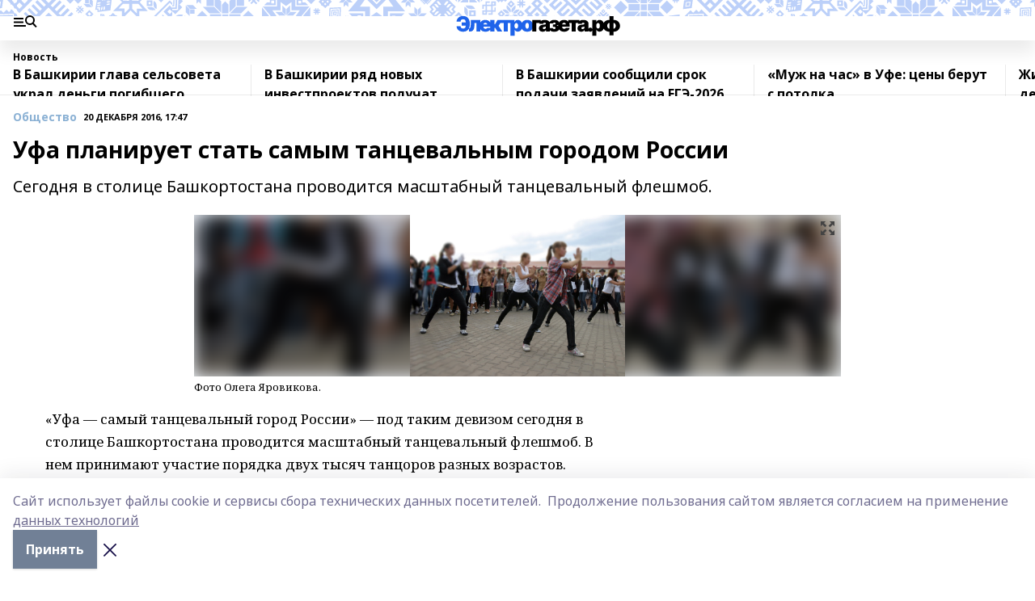

--- FILE ---
content_type: text/html; charset=utf-8
request_url: https://i-gazeta.com/news/obshchestvo/2016-12-20/ufa-planiruet-stat-samym-tantsevalnym-gorodom-rossii-697178
body_size: 31623
content:
<!doctype html>
<html data-n-head-ssr lang="ru" data-n-head="%7B%22lang%22:%7B%22ssr%22:%22ru%22%7D%7D">
  <head >
    <title>Уфа планирует стать самым танцевальным городом России</title><meta data-n-head="ssr" data-hid="google" name="google" content="notranslate"><meta data-n-head="ssr" data-hid="charset" charset="utf-8"><meta data-n-head="ssr" name="viewport" content="width=1300"><meta data-n-head="ssr" data-hid="og:url" property="og:url" content="https://i-gazeta.com/news/obshchestvo/2016-12-20/ufa-planiruet-stat-samym-tantsevalnym-gorodom-rossii-697178"><meta data-n-head="ssr" data-hid="og:type" property="og:type" content="article"><meta data-n-head="ssr" name="yandex-verification" content="2a95b2e5ee9ab861"><meta data-n-head="ssr" data-hid="og:title" property="og:title" content="Уфа планирует стать самым танцевальным городом России"><meta data-n-head="ssr" data-hid="og:description" property="og:description" content="Сегодня в столице Башкортостана проводится масштабный танцевальный флешмоб."><meta data-n-head="ssr" data-hid="keywords" name="keywords" content="уфа, проекты, танцы, хобби"><meta data-n-head="ssr" data-hid="description" name="description" content="Сегодня в столице Башкортостана проводится масштабный танцевальный флешмоб."><meta data-n-head="ssr" data-hid="og:image" property="og:image" content="https://i-gazeta.com/attachments/8b587f868828b28ea0cea6da27c7866001089dce/store/crop/0/0/800/600/800/600/0/d1297de6479cc81d999a9c01aa613222cc5847bec274ee27b9ea4cd07b2e/b974ec169fcd0bf7bf03fcb591b0f556.jpg"><link data-n-head="ssr" rel="icon" href="https://api.bashinform.ru/attachments/2d149c4f6ab4c54b531bf41be4b057f5e89f630e/store/b4d3f0f1659c94eb457fc3d1b2f8cd78a94cf2150c90ddf80feeb0c1da86/favicon+%282%29+%281%29.ico"><link data-n-head="ssr" rel="canonical" href="https://i-gazeta.com/news/obshchestvo/2016-12-20/ufa-planiruet-stat-samym-tantsevalnym-gorodom-rossii-697178"><link data-n-head="ssr" rel="preconnect" href="https://fonts.googleapis.com"><link data-n-head="ssr" rel="stylesheet" href="/fonts/noto-sans/index.css"><link data-n-head="ssr" rel="stylesheet" href="https://fonts.googleapis.com/css2?family=Noto+Serif:wght@400;700&amp;display=swap"><link data-n-head="ssr" rel="stylesheet" href="https://fonts.googleapis.com/css2?family=Inter:wght@400;600;700;900&amp;display=swap"><link data-n-head="ssr" rel="stylesheet" href="https://fonts.googleapis.com/css2?family=Montserrat:wght@400;700&amp;display=swap"><link data-n-head="ssr" rel="stylesheet" href="https://fonts.googleapis.com/css2?family=Pacifico&amp;display=swap"><style data-n-head="ssr">:root { --active-color: #8bb1d4; }</style><script data-n-head="ssr" src="https://yastatic.net/pcode/adfox/loader.js" crossorigin="anonymous"></script><script data-n-head="ssr" src="https://vk.com/js/api/openapi.js" async></script><script data-n-head="ssr" src="https://widget.sparrow.ru/js/embed.js" async></script><script data-n-head="ssr" type="application/ld+json">{
            "@context": "https://schema.org",
            "@type": "NewsArticle",
            "mainEntityOfPage": {
              "@type": "WebPage",
              "@id": "https://i-gazeta.com/news/obshchestvo/2016-12-20/ufa-planiruet-stat-samym-tantsevalnym-gorodom-rossii-697178"
            },
            "headline" : "Уфа планирует стать самым танцевальным городом России",
            "image": [
              "https://i-gazeta.com/attachments/8b587f868828b28ea0cea6da27c7866001089dce/store/crop/0/0/800/600/800/600/0/d1297de6479cc81d999a9c01aa613222cc5847bec274ee27b9ea4cd07b2e/b974ec169fcd0bf7bf03fcb591b0f556.jpg"
            ],
            "datePublished": "2016-12-20T17:47:54.000+05:00",
            "author": [],
            "publisher": {
              "@type": "Organization",
              "name": "I-GAZETA.COM ",
              "logo": {
                "@type": "ImageObject",
                "url": "https://api.bashinform.ru/attachments/467c4da7b3206f181b50d042b9917a78ac1bc492/store/efbf2663696b46cbe72d6022dcdc462f4f9861e884179b59caafd68c042a/i-logo+%281%29.png"
              }
            },
            "description": "Сегодня в столице Башкортостана проводится масштабный танцевальный флешмоб."
          }</script><link rel="preload" href="/_nuxt/274f3bb.js" as="script"><link rel="preload" href="/_nuxt/622ad3e.js" as="script"><link rel="preload" href="/_nuxt/ee7430d.js" as="script"><link rel="preload" href="/_nuxt/f52d687.js" as="script"><link rel="preload" href="/_nuxt/b3945eb.js" as="script"><link rel="preload" href="/_nuxt/1f4701a.js" as="script"><link rel="preload" href="/_nuxt/bb7a823.js" as="script"><link rel="preload" href="/_nuxt/61cd1ad.js" as="script"><link rel="preload" href="/_nuxt/3795d03.js" as="script"><link rel="preload" href="/_nuxt/fabacc2.js" as="script"><link rel="preload" href="/_nuxt/9842943.js" as="script"><style data-vue-ssr-id="02097838:0 0211d3d2:0 7e56e4e3:0 78c231fa:0 2b202313:0 3ba5510c:0 5439507e:0 222d4bfe:0 01f9c408:0 f11faff8:0 01b9542b:0 74a8f3db:0 fd82e6f0:0 69552a97:0 2bc4b7f8:0 77d4baa4:0 6f94af7f:0 0a7c8cf7:0 67baf181:0 a473ccf0:0 09dee295:0 36448f52:0 3eb3f9ae:0 0684d134:0 7eba589d:0 44e53ad8:0 d15e8f64:0">.fade-enter,.fade-leave-to{opacity:0}.fade-enter-active,.fade-leave-active{transition:opacity .2s ease}.fade-up-enter-active,.fade-up-leave-active{transition:all .35s}.fade-up-enter,.fade-up-leave-to{opacity:0;transform:translateY(-20px)}.rubric-date{display:flex;align-items:flex-end;margin-bottom:1rem}.cm-rubric{font-weight:700;font-size:14px;margin-right:.5rem;color:var(--active-color)}.cm-date{font-size:11px;text-transform:uppercase;font-weight:700}.cm-story{font-weight:700;font-size:14px;margin-left:.5rem;margin-right:.5rem;color:var(--active-color)}.serif-text{font-family:Noto Serif,serif;line-height:1.65;font-size:17px}.bg-img{background-size:cover;background-position:50%;height:0;position:relative;background-color:#e2e2e2;padding-bottom:56%;>img{position:absolute;left:0;top:0;width:100%;height:100%;-o-object-fit:cover;object-fit:cover;-o-object-position:center;object-position:center}}.btn{--text-opacity:1;color:#fff;color:rgba(255,255,255,var(--text-opacity));text-align:center;padding-top:1.5rem;padding-bottom:1.5rem;font-weight:700;cursor:pointer;margin-top:2rem;border-radius:8px;font-size:20px;background:var(--active-color)}.checkbox{border-radius:.5rem;border-width:1px;margin-right:1.25rem;cursor:pointer;border-color:#e9e9eb;width:32px;height:32px}.checkbox.__active{background:var(--active-color) 50% no-repeat url([data-uri]);border-color:var(--active-color)}.h1{margin-top:1rem;margin-bottom:1.5rem;font-weight:700;line-height:1.07;font-size:32px}.all-matters{text-align:center;cursor:pointer;padding-top:1.5rem;padding-bottom:1.5rem;font-weight:700;margin-bottom:2rem;border-radius:8px;background:#f5f5f5;font-size:20px}.all-matters.__small{padding-top:.75rem;padding-bottom:.75rem;margin-top:1.5rem;font-size:14px;border-radius:4px}[data-desktop]{.rubric-date{margin-bottom:1.25rem}.h1{font-size:46px;margin-top:1.5rem;margin-bottom:1.5rem}section.cols{display:grid;margin-left:58px;grid-gap:16px;grid-template-columns:816px 42px 300px}section.list-cols{display:grid;grid-gap:40px;grid-template-columns:1fr 300px}.matter-grid{display:flex;flex-wrap:wrap;margin-right:-16px}.top-sticky{position:-webkit-sticky;position:sticky;top:48px}.top-sticky.local{top:56px}.top-sticky.ig{top:86px}.top-sticky-matter{position:-webkit-sticky;position:sticky;z-index:1;top:102px}.top-sticky-matter.local{top:110px}.top-sticky-matter.ig{top:140px}}.search-form{display:flex;border-bottom-width:1px;--border-opacity:1;border-color:#fff;border-color:rgba(255,255,255,var(--border-opacity));padding-bottom:.75rem;justify-content:space-between;align-items:center;--text-opacity:1;color:#fff;color:rgba(255,255,255,var(--text-opacity));.reset{cursor:pointer;opacity:.5;display:block}input{background-color:transparent;border-style:none;--text-opacity:1;color:#fff;color:rgba(255,255,255,var(--text-opacity));outline:2px solid transparent;outline-offset:2px;width:66.666667%;font-size:20px}input::-moz-placeholder{color:hsla(0,0%,100%,.18824)}input:-ms-input-placeholder{color:hsla(0,0%,100%,.18824)}input::placeholder{color:hsla(0,0%,100%,.18824)}}[data-desktop] .search-form{width:820px;button{border-radius:.25rem;font-weight:700;padding:.5rem 1.5rem;cursor:pointer;--text-opacity:1;color:#fff;color:rgba(255,255,255,var(--text-opacity));font-size:22px;background:var(--active-color)}input{font-size:28px}.reset{margin-right:2rem;margin-left:auto}}html.locked{overflow:hidden}html{body{letter-spacing:-.03em;font-family:Noto Sans,sans-serif;line-height:1.19;font-size:14px}ol,ul{margin-left:2rem;margin-bottom:1rem;li{margin-bottom:.5rem}}ol{list-style-type:decimal}ul{list-style-type:disc}a{cursor:pointer;color:inherit}iframe,img,object,video{max-width:100%}}.container{padding-left:16px;padding-right:16px}[data-desktop]{min-width:1250px;.container{margin-left:auto;margin-right:auto;padding-left:0;padding-right:0;width:1250px}}
/*! normalize.css v8.0.1 | MIT License | github.com/necolas/normalize.css */html{line-height:1.15;-webkit-text-size-adjust:100%}body{margin:0}main{display:block}h1{font-size:2em;margin:.67em 0}hr{box-sizing:content-box;height:0;overflow:visible}pre{font-family:monospace,monospace;font-size:1em}a{background-color:transparent}abbr[title]{border-bottom:none;text-decoration:underline;-webkit-text-decoration:underline dotted;text-decoration:underline dotted}b,strong{font-weight:bolder}code,kbd,samp{font-family:monospace,monospace;font-size:1em}small{font-size:80%}sub,sup{font-size:75%;line-height:0;position:relative;vertical-align:baseline}sub{bottom:-.25em}sup{top:-.5em}img{border-style:none}button,input,optgroup,select,textarea{font-family:inherit;font-size:100%;line-height:1.15;margin:0}button,input{overflow:visible}button,select{text-transform:none}[type=button],[type=reset],[type=submit],button{-webkit-appearance:button}[type=button]::-moz-focus-inner,[type=reset]::-moz-focus-inner,[type=submit]::-moz-focus-inner,button::-moz-focus-inner{border-style:none;padding:0}[type=button]:-moz-focusring,[type=reset]:-moz-focusring,[type=submit]:-moz-focusring,button:-moz-focusring{outline:1px dotted ButtonText}fieldset{padding:.35em .75em .625em}legend{box-sizing:border-box;color:inherit;display:table;max-width:100%;padding:0;white-space:normal}progress{vertical-align:baseline}textarea{overflow:auto}[type=checkbox],[type=radio]{box-sizing:border-box;padding:0}[type=number]::-webkit-inner-spin-button,[type=number]::-webkit-outer-spin-button{height:auto}[type=search]{-webkit-appearance:textfield;outline-offset:-2px}[type=search]::-webkit-search-decoration{-webkit-appearance:none}::-webkit-file-upload-button{-webkit-appearance:button;font:inherit}details{display:block}summary{display:list-item}[hidden],template{display:none}blockquote,dd,dl,figure,h1,h2,h3,h4,h5,h6,hr,p,pre{margin:0}button{background-color:transparent;background-image:none}button:focus{outline:1px dotted;outline:5px auto -webkit-focus-ring-color}fieldset,ol,ul{margin:0;padding:0}ol,ul{list-style:none}html{font-family:Noto Sans,sans-serif;line-height:1.5}*,:after,:before{box-sizing:border-box;border:0 solid #e2e8f0}hr{border-top-width:1px}img{border-style:solid}textarea{resize:vertical}input::-moz-placeholder,textarea::-moz-placeholder{color:#a0aec0}input:-ms-input-placeholder,textarea:-ms-input-placeholder{color:#a0aec0}input::placeholder,textarea::placeholder{color:#a0aec0}[role=button],button{cursor:pointer}table{border-collapse:collapse}h1,h2,h3,h4,h5,h6{font-size:inherit;font-weight:inherit}a{color:inherit;text-decoration:inherit}button,input,optgroup,select,textarea{padding:0;line-height:inherit;color:inherit}code,kbd,pre,samp{font-family:Menlo,Monaco,Consolas,"Liberation Mono","Courier New",monospace}audio,canvas,embed,iframe,img,object,svg,video{display:block;vertical-align:middle}img,video{max-width:100%;height:auto}.appearance-none{-webkit-appearance:none;-moz-appearance:none;appearance:none}.bg-transparent{background-color:transparent}.bg-black{--bg-opacity:1;background-color:#000;background-color:rgba(0,0,0,var(--bg-opacity))}.bg-white{--bg-opacity:1;background-color:#fff;background-color:rgba(255,255,255,var(--bg-opacity))}.bg-gray-200{--bg-opacity:1;background-color:#edf2f7;background-color:rgba(237,242,247,var(--bg-opacity))}.bg-center{background-position:50%}.bg-top{background-position:top}.bg-no-repeat{background-repeat:no-repeat}.bg-cover{background-size:cover}.bg-contain{background-size:contain}.border-collapse{border-collapse:collapse}.border-black{--border-opacity:1;border-color:#000;border-color:rgba(0,0,0,var(--border-opacity))}.border-blue-400{--border-opacity:1;border-color:#63b3ed;border-color:rgba(99,179,237,var(--border-opacity))}.rounded{border-radius:.25rem}.rounded-lg{border-radius:.5rem}.rounded-full{border-radius:9999px}.border-none{border-style:none}.border-2{border-width:2px}.border-4{border-width:4px}.border{border-width:1px}.border-t-0{border-top-width:0}.border-t{border-top-width:1px}.border-b{border-bottom-width:1px}.cursor-pointer{cursor:pointer}.block{display:block}.inline-block{display:inline-block}.flex{display:flex}.table{display:table}.grid{display:grid}.hidden{display:none}.flex-col{flex-direction:column}.flex-wrap{flex-wrap:wrap}.flex-no-wrap{flex-wrap:nowrap}.items-center{align-items:center}.justify-center{justify-content:center}.justify-between{justify-content:space-between}.flex-grow-0{flex-grow:0}.flex-shrink-0{flex-shrink:0}.order-first{order:-9999}.order-last{order:9999}.font-sans{font-family:Noto Sans,sans-serif}.font-serif{font-family:Noto Serif,serif}.font-medium{font-weight:500}.font-semibold{font-weight:600}.font-bold{font-weight:700}.h-3{height:.75rem}.h-6{height:1.5rem}.h-12{height:3rem}.h-auto{height:auto}.h-full{height:100%}.text-xs{font-size:11px}.text-sm{font-size:12px}.text-base{font-size:14px}.text-lg{font-size:16px}.text-xl{font-size:18px}.text-2xl{font-size:21px}.text-3xl{font-size:30px}.text-4xl{font-size:46px}.leading-6{line-height:1.5rem}.leading-none{line-height:1}.leading-tight{line-height:1.07}.leading-snug{line-height:1.125}.m-0{margin:0}.my-0{margin-top:0;margin-bottom:0}.mx-0{margin-left:0;margin-right:0}.mx-1{margin-left:.25rem;margin-right:.25rem}.mx-2{margin-left:.5rem;margin-right:.5rem}.my-4{margin-top:1rem;margin-bottom:1rem}.mx-4{margin-left:1rem;margin-right:1rem}.my-5{margin-top:1.25rem;margin-bottom:1.25rem}.mx-5{margin-left:1.25rem;margin-right:1.25rem}.my-6{margin-top:1.5rem;margin-bottom:1.5rem}.my-8{margin-top:2rem;margin-bottom:2rem}.mx-auto{margin-left:auto;margin-right:auto}.-mx-3{margin-left:-.75rem;margin-right:-.75rem}.-my-4{margin-top:-1rem;margin-bottom:-1rem}.mt-0{margin-top:0}.mr-0{margin-right:0}.mb-0{margin-bottom:0}.ml-0{margin-left:0}.mt-1{margin-top:.25rem}.mr-1{margin-right:.25rem}.mb-1{margin-bottom:.25rem}.ml-1{margin-left:.25rem}.mt-2{margin-top:.5rem}.mr-2{margin-right:.5rem}.mb-2{margin-bottom:.5rem}.ml-2{margin-left:.5rem}.mt-3{margin-top:.75rem}.mr-3{margin-right:.75rem}.mb-3{margin-bottom:.75rem}.mt-4{margin-top:1rem}.mr-4{margin-right:1rem}.mb-4{margin-bottom:1rem}.ml-4{margin-left:1rem}.mt-5{margin-top:1.25rem}.mr-5{margin-right:1.25rem}.mb-5{margin-bottom:1.25rem}.mt-6{margin-top:1.5rem}.mr-6{margin-right:1.5rem}.mb-6{margin-bottom:1.5rem}.mt-8{margin-top:2rem}.mr-8{margin-right:2rem}.mb-8{margin-bottom:2rem}.ml-8{margin-left:2rem}.mt-10{margin-top:2.5rem}.ml-10{margin-left:2.5rem}.mt-12{margin-top:3rem}.mb-12{margin-bottom:3rem}.mt-16{margin-top:4rem}.mb-16{margin-bottom:4rem}.mr-20{margin-right:5rem}.mr-auto{margin-right:auto}.ml-auto{margin-left:auto}.mt-px{margin-top:1px}.-mt-2{margin-top:-.5rem}.max-w-none{max-width:none}.max-w-full{max-width:100%}.object-contain{-o-object-fit:contain;object-fit:contain}.object-cover{-o-object-fit:cover;object-fit:cover}.object-center{-o-object-position:center;object-position:center}.opacity-0{opacity:0}.opacity-50{opacity:.5}.outline-none{outline:2px solid transparent;outline-offset:2px}.overflow-auto{overflow:auto}.overflow-hidden{overflow:hidden}.overflow-visible{overflow:visible}.p-0{padding:0}.p-2{padding:.5rem}.p-3{padding:.75rem}.p-4{padding:1rem}.p-8{padding:2rem}.px-0{padding-left:0;padding-right:0}.py-1{padding-top:.25rem;padding-bottom:.25rem}.px-1{padding-left:.25rem;padding-right:.25rem}.py-2{padding-top:.5rem;padding-bottom:.5rem}.px-2{padding-left:.5rem;padding-right:.5rem}.py-3{padding-top:.75rem;padding-bottom:.75rem}.px-3{padding-left:.75rem;padding-right:.75rem}.py-4{padding-top:1rem;padding-bottom:1rem}.px-4{padding-left:1rem;padding-right:1rem}.px-5{padding-left:1.25rem;padding-right:1.25rem}.px-6{padding-left:1.5rem;padding-right:1.5rem}.py-8{padding-top:2rem;padding-bottom:2rem}.py-10{padding-top:2.5rem;padding-bottom:2.5rem}.pt-0{padding-top:0}.pr-0{padding-right:0}.pb-0{padding-bottom:0}.pt-1{padding-top:.25rem}.pt-2{padding-top:.5rem}.pb-2{padding-bottom:.5rem}.pl-2{padding-left:.5rem}.pt-3{padding-top:.75rem}.pb-3{padding-bottom:.75rem}.pt-4{padding-top:1rem}.pr-4{padding-right:1rem}.pb-4{padding-bottom:1rem}.pl-4{padding-left:1rem}.pt-5{padding-top:1.25rem}.pr-5{padding-right:1.25rem}.pb-5{padding-bottom:1.25rem}.pl-5{padding-left:1.25rem}.pt-6{padding-top:1.5rem}.pb-6{padding-bottom:1.5rem}.pl-6{padding-left:1.5rem}.pt-8{padding-top:2rem}.pb-8{padding-bottom:2rem}.pr-10{padding-right:2.5rem}.pb-12{padding-bottom:3rem}.pl-12{padding-left:3rem}.pb-16{padding-bottom:4rem}.pointer-events-none{pointer-events:none}.fixed{position:fixed}.absolute{position:absolute}.relative{position:relative}.sticky{position:-webkit-sticky;position:sticky}.top-0{top:0}.right-0{right:0}.bottom-0{bottom:0}.left-0{left:0}.left-auto{left:auto}.shadow{box-shadow:0 1px 3px 0 rgba(0,0,0,.1),0 1px 2px 0 rgba(0,0,0,.06)}.shadow-none{box-shadow:none}.text-center{text-align:center}.text-right{text-align:right}.text-transparent{color:transparent}.text-black{--text-opacity:1;color:#000;color:rgba(0,0,0,var(--text-opacity))}.text-white{--text-opacity:1;color:#fff;color:rgba(255,255,255,var(--text-opacity))}.text-gray-600{--text-opacity:1;color:#718096;color:rgba(113,128,150,var(--text-opacity))}.text-gray-700{--text-opacity:1;color:#4a5568;color:rgba(74,85,104,var(--text-opacity))}.uppercase{text-transform:uppercase}.underline{text-decoration:underline}.tracking-tight{letter-spacing:-.05em}.select-none{-webkit-user-select:none;-moz-user-select:none;-ms-user-select:none;user-select:none}.select-all{-webkit-user-select:all;-moz-user-select:all;-ms-user-select:all;user-select:all}.visible{visibility:visible}.invisible{visibility:hidden}.whitespace-no-wrap{white-space:nowrap}.w-3{width:.75rem}.w-auto{width:auto}.w-1\/3{width:33.333333%}.w-full{width:100%}.z-20{z-index:20}.z-50{z-index:50}.gap-1{grid-gap:.25rem;gap:.25rem}.gap-2{grid-gap:.5rem;gap:.5rem}.gap-3{grid-gap:.75rem;gap:.75rem}.gap-4{grid-gap:1rem;gap:1rem}.gap-5{grid-gap:1.25rem;gap:1.25rem}.gap-6{grid-gap:1.5rem;gap:1.5rem}.gap-8{grid-gap:2rem;gap:2rem}.gap-10{grid-gap:2.5rem;gap:2.5rem}.grid-cols-1{grid-template-columns:repeat(1,minmax(0,1fr))}.grid-cols-2{grid-template-columns:repeat(2,minmax(0,1fr))}.grid-cols-3{grid-template-columns:repeat(3,minmax(0,1fr))}.grid-cols-4{grid-template-columns:repeat(4,minmax(0,1fr))}.grid-cols-5{grid-template-columns:repeat(5,minmax(0,1fr))}.transform{--transform-translate-x:0;--transform-translate-y:0;--transform-rotate:0;--transform-skew-x:0;--transform-skew-y:0;--transform-scale-x:1;--transform-scale-y:1;transform:translateX(var(--transform-translate-x)) translateY(var(--transform-translate-y)) rotate(var(--transform-rotate)) skewX(var(--transform-skew-x)) skewY(var(--transform-skew-y)) scaleX(var(--transform-scale-x)) scaleY(var(--transform-scale-y))}.transition-all{transition-property:all}.transition{transition-property:background-color,border-color,color,fill,stroke,opacity,box-shadow,transform}@-webkit-keyframes spin{to{transform:rotate(1turn)}}@keyframes spin{to{transform:rotate(1turn)}}@-webkit-keyframes ping{75%,to{transform:scale(2);opacity:0}}@keyframes ping{75%,to{transform:scale(2);opacity:0}}@-webkit-keyframes pulse{50%{opacity:.5}}@keyframes pulse{50%{opacity:.5}}@-webkit-keyframes bounce{0%,to{transform:translateY(-25%);-webkit-animation-timing-function:cubic-bezier(.8,0,1,1);animation-timing-function:cubic-bezier(.8,0,1,1)}50%{transform:none;-webkit-animation-timing-function:cubic-bezier(0,0,.2,1);animation-timing-function:cubic-bezier(0,0,.2,1)}}@keyframes bounce{0%,to{transform:translateY(-25%);-webkit-animation-timing-function:cubic-bezier(.8,0,1,1);animation-timing-function:cubic-bezier(.8,0,1,1)}50%{transform:none;-webkit-animation-timing-function:cubic-bezier(0,0,.2,1);animation-timing-function:cubic-bezier(0,0,.2,1)}}
.nuxt-progress{position:fixed;top:0;left:0;right:0;height:2px;width:0;opacity:1;transition:width .1s,opacity .4s;background-color:var(--active-color);z-index:999999}.nuxt-progress.nuxt-progress-notransition{transition:none}.nuxt-progress-failed{background-color:red}
.page_1iNBq{position:relative;min-height:65vh}[data-desktop]{.topBanner_Im5IM{margin-left:auto;margin-right:auto;width:1256px}}
.bnr_2VvRX{margin-left:auto;margin-right:auto;width:300px}.bnr_2VvRX:not(:empty){margin-bottom:1rem}.bnrContainer_1ho9N.mb-0 .bnr_2VvRX{margin-bottom:0}[data-desktop]{.bnr_2VvRX{width:auto;margin-left:0;margin-right:0}}
.topline-container[data-v-7682f57c]{position:-webkit-sticky;position:sticky;top:0;z-index:10}.bottom-menu[data-v-7682f57c]{--bg-opacity:1;background-color:#fff;background-color:rgba(255,255,255,var(--bg-opacity));height:45px;box-shadow:0 15px 20px rgba(0,0,0,.08)}.bottom-menu.__dark[data-v-7682f57c]{--bg-opacity:1;background-color:#000;background-color:rgba(0,0,0,var(--bg-opacity));.bottom-menu-link{--text-opacity:1;color:#fff;color:rgba(255,255,255,var(--text-opacity))}.bottom-menu-link:hover{color:var(--active-color)}}.bottom-menu-links[data-v-7682f57c]{display:flex;overflow:auto;grid-gap:1rem;gap:1rem;padding-top:1rem;padding-bottom:1rem;scrollbar-width:none}.bottom-menu-links[data-v-7682f57c]::-webkit-scrollbar{display:none}.bottom-menu-link[data-v-7682f57c]{white-space:nowrap;font-weight:700}.bottom-menu-link[data-v-7682f57c]:hover{color:var(--active-color)}
.topline_2m-_N{position:relative;box-shadow:0 15px 20px rgba(0,0,0,.08);background:#fff url(/_nuxt/img/ig-bg.c87ee34.svg) repeat-x top/auto 20px;height:50px;padding-top:12px;z-index:1}.topline_2m-_N.__dark_3aoYl{--bg-opacity:1;background-color:#000;background-color:rgba(0,0,0,var(--bg-opacity))}[data-desktop]{.topline_2m-_N{height:80px;background-size:auto 33px}}
.wrapper_25S8Y{display:flex;align-items:center;justify-content:space-between}.wrapper_25S8Y.__dark_3yStj{.logo_1Mqgz{background-image:url(/_nuxt/img/ig-logo-white.768bf26.svg)}.menuTrigger_2LhmQ,.socials_374_E a{--bg-opacity:1;background-color:#fff;background-color:rgba(255,255,255,var(--bg-opacity))}}.menuTrigger_2LhmQ{cursor:pointer;--bg-opacity:1;background-color:#000;background-color:rgba(0,0,0,var(--bg-opacity));width:50px;height:24px;-webkit-mask-repeat:no-repeat;mask-repeat:no-repeat;-webkit-mask-position:left center;mask-position:left center;-webkit-mask-image:url(/_nuxt/img/menu.cffb7c4.svg);mask-image:url(/_nuxt/img/menu.cffb7c4.svg)}.menuTrigger_2LhmQ.__cross_ReH-2{-webkit-mask-image:url([data-uri]);mask-image:url([data-uri])}.logo_1Mqgz{position:relative;top:7px;width:205px;height:30px;background:url(/_nuxt/img/ig-logo.8813e88.svg) no-repeat top}.socials_374_E{display:flex;align-items:center;justify-content:flex-end;a{--bg-opacity:1;background-color:#000;background-color:rgba(0,0,0,var(--bg-opacity));margin-left:1.25rem;width:20px;height:20px;-webkit-mask-position:center;mask-position:center;-webkit-mask-size:20px;mask-size:20px;-webkit-mask-repeat:no-repeat;mask-repeat:no-repeat}}.fb_2Q9f0{-webkit-mask-image:url([data-uri]);mask-image:url([data-uri])}.ig_nf_ZB{-webkit-mask-image:url(/_nuxt/img/ig.64d102e.svg);mask-image:url(/_nuxt/img/ig.64d102e.svg)}.ok_lv27v{-webkit-mask-image:url(/_nuxt/img/ok.d9e9959.svg);mask-image:url(/_nuxt/img/ok.d9e9959.svg);-webkit-mask-size:11px;mask-size:11px}.rss_3pTUy{-webkit-mask-image:url(/_nuxt/img/rss.203ee7a.svg);mask-image:url(/_nuxt/img/rss.203ee7a.svg)}.tw_VyE70{-webkit-mask-image:url(/_nuxt/img/tw.f45b205.svg);mask-image:url(/_nuxt/img/tw.f45b205.svg)}.vk_1ogYV{-webkit-mask-image:url(/_nuxt/img/vk.c02aa7f.svg);mask-image:url(/_nuxt/img/vk.c02aa7f.svg)}.yt_1PFiZ{-webkit-mask-image:url(/_nuxt/img/yt.b8c555a.svg);mask-image:url(/_nuxt/img/yt.b8c555a.svg)}.zen_243zZ{-webkit-mask-image:url([data-uri]);mask-image:url([data-uri]);-webkit-mask-size:12px;mask-size:12px}[data-desktop]{.logo_1Mqgz{width:474px;height:60px;background-size:474px}}
.block_35WEi{position:-webkit-sticky;position:sticky;left:0;width:100%;padding-top:.75rem;padding-bottom:.75rem;--bg-opacity:1;background-color:#fff;background-color:rgba(255,255,255,var(--bg-opacity));--text-opacity:1;color:#000;color:rgba(0,0,0,var(--text-opacity));height:68px;z-index:8;border-bottom:1px solid rgba(0,0,0,.08235)}.block_35WEi.invisible_3bwn4{visibility:hidden}.block_35WEi.local_2u9p8,.block_35WEi.local_ext_2mSQw{top:40px}.block_35WEi.local_2u9p8.has_bottom_items_u0rcZ,.block_35WEi.local_ext_2mSQw.has_bottom_items_u0rcZ{top:85px}.block_35WEi.ig_3ld7e{top:50px}.block_35WEi.ig_3ld7e.has_bottom_items_u0rcZ{top:95px}.block_35WEi.bi_3BhQ1,.block_35WEi.bi_ext_1Yp6j{top:49px}.block_35WEi.bi_3BhQ1.has_bottom_items_u0rcZ,.block_35WEi.bi_ext_1Yp6j.has_bottom_items_u0rcZ{top:94px}.block_35WEi.red_wPGsU{background:#fdf3f3;.blockTitle_1BF2P{color:#d65a47}}.block_35WEi.blue_2AJX7{background:#e6ecf2;.blockTitle_1BF2P{color:#8bb1d4}}.block_35WEi{.loading_1RKbb{height:1.5rem;margin:0 auto}}.blockTitle_1BF2P{font-weight:700;font-size:12px;margin-bottom:.25rem;display:inline-block;overflow:hidden;max-height:1.2em;display:-webkit-box;-webkit-line-clamp:1;-webkit-box-orient:vertical;text-overflow:ellipsis}.items_2XU71{display:flex;overflow:auto;margin-left:-16px;margin-right:-16px;padding-left:16px;padding-right:16px}.items_2XU71::-webkit-scrollbar{display:none}.item_KFfAv{flex-shrink:0;flex-grow:0;padding-right:1rem;margin-right:1rem;font-weight:700;overflow:hidden;width:295px;max-height:2.4em;border-right:1px solid rgba(0,0,0,.08235);display:-webkit-box;-webkit-line-clamp:2;-webkit-box-orient:vertical;text-overflow:ellipsis}.item_KFfAv:hover{opacity:.75}[data-desktop]{.block_35WEi{height:54px}.block_35WEi.local_2u9p8,.block_35WEi.local_ext_2mSQw{top:50px}.block_35WEi.local_2u9p8.has_bottom_items_u0rcZ,.block_35WEi.local_ext_2mSQw.has_bottom_items_u0rcZ{top:95px}.block_35WEi.ig_3ld7e{top:80px}.block_35WEi.ig_3ld7e.has_bottom_items_u0rcZ{top:125px}.block_35WEi.bi_3BhQ1,.block_35WEi.bi_ext_1Yp6j{top:42px}.block_35WEi.bi_3BhQ1.has_bottom_items_u0rcZ,.block_35WEi.bi_ext_1Yp6j.has_bottom_items_u0rcZ{top:87px}.block_35WEi.image_3yONs{.prev_1cQoq{background-image:url([data-uri])}.next_827zB{background-image:url([data-uri])}}.wrapper_TrcU4{display:grid;grid-template-columns:240px calc(100% - 320px)}.next_827zB,.prev_1cQoq{position:absolute;cursor:pointer;width:24px;height:24px;top:4px;left:210px;background:url([data-uri])}.next_827zB{left:auto;right:15px;background:url([data-uri])}.blockTitle_1BF2P{font-size:18px;padding-right:2.5rem;margin-right:0;max-height:2.4em;-webkit-line-clamp:2}.items_2XU71{margin-left:0;padding-left:0;-ms-scroll-snap-type:x mandatory;scroll-snap-type:x mandatory;scroll-behavior:smooth;scrollbar-width:none}.item_KFfAv,.items_2XU71{margin-right:0;padding-right:0}.item_KFfAv{padding-left:1.25rem;scroll-snap-align:start;width:310px;border-left:1px solid rgba(0,0,0,.08235);border-right:none}}
@-webkit-keyframes rotate-data-v-8cdd8c10{0%{transform:rotate(0)}to{transform:rotate(1turn)}}@keyframes rotate-data-v-8cdd8c10{0%{transform:rotate(0)}to{transform:rotate(1turn)}}.component[data-v-8cdd8c10]{height:3rem;margin-top:1.5rem;margin-bottom:1.5rem;display:flex;justify-content:center;align-items:center;span{height:100%;width:4rem;background:no-repeat url(/_nuxt/img/loading.dd38236.svg) 50%/contain;-webkit-animation:rotate-data-v-8cdd8c10 .8s infinite;animation:rotate-data-v-8cdd8c10 .8s infinite}}
.promo_ZrQsB{text-align:center;display:block;--text-opacity:1;color:#fff;color:rgba(255,255,255,var(--text-opacity));font-weight:500;font-size:16px;line-height:1;position:relative;z-index:1;background:#d65a47;padding:6px 20px}[data-desktop]{.promo_ZrQsB{margin-left:auto;margin-right:auto;font-size:18px;padding:12px 40px}}
.feedTriggerMobile_1uP3h{text-align:center;width:100%;left:0;bottom:0;padding:1rem;color:#000;color:rgba(0,0,0,var(--text-opacity));background:#e7e7e7;filter:drop-shadow(0 -10px 30px rgba(0,0,0,.4))}.feedTriggerMobile_1uP3h,[data-desktop] .feedTriggerDesktop_eR1zC{position:fixed;font-weight:700;--text-opacity:1;z-index:8}[data-desktop] .feedTriggerDesktop_eR1zC{color:#fff;color:rgba(255,255,255,var(--text-opacity));cursor:pointer;padding:1rem 1rem 1rem 1.5rem;display:flex;align-items:center;justify-content:space-between;width:auto;font-size:28px;right:20px;bottom:20px;line-height:.85;background:var(--active-color);.new_36fkO{--bg-opacity:1;background-color:#fff;background-color:rgba(255,255,255,var(--bg-opacity));font-size:18px;padding:.25rem .5rem;margin-left:1rem;color:var(--active-color)}}
.noindex_1PbKm{display:block}.rubricDate_XPC5P{display:flex;margin-bottom:1rem;align-items:center;flex-wrap:wrap;grid-row-gap:.5rem;row-gap:.5rem}[data-desktop]{.rubricDate_XPC5P{margin-left:58px}.noindex_1PbKm,.pollContainer_25rgc{margin-left:40px}.noindex_1PbKm{width:700px}}
.h1_fQcc_{margin-top:0;margin-bottom:1rem;font-size:28px}.bigLead_37UJd{margin-bottom:1.25rem;font-size:20px}[data-desktop]{.h1_fQcc_{margin-bottom:1.25rem;margin-top:0;font-size:40px}.bigLead_37UJd{font-size:21px;margin-bottom:2rem}.smallLead_3mYo6{font-size:21px;font-weight:500}.leadImg_n0Xok{display:grid;grid-gap:2rem;gap:2rem;margin-bottom:2rem;grid-template-columns:repeat(2,minmax(0,1fr));margin-left:40px;width:700px}}
.partner[data-v-73e20f19]{margin-top:1rem;margin-bottom:1rem;color:rgba(0,0,0,.31373)}
.blurImgContainer_3_532{position:relative;overflow:hidden;--bg-opacity:1;background-color:#edf2f7;background-color:rgba(237,242,247,var(--bg-opacity));background-position:50%;background-repeat:no-repeat;display:flex;align-items:center;justify-content:center;aspect-ratio:16/9;background-image:url(/img/loading.svg)}.blurImgBlur_2fI8T{background-position:50%;background-size:cover;filter:blur(10px)}.blurImgBlur_2fI8T,.blurImgImg_ZaMSE{position:absolute;left:0;top:0;width:100%;height:100%}.blurImgImg_ZaMSE{-o-object-fit:contain;object-fit:contain;-o-object-position:center;object-position:center}.play_hPlPQ{background-size:contain;background-position:50%;background-repeat:no-repeat;position:relative;z-index:1;width:18%;min-width:30px;max-width:80px;aspect-ratio:1/1;background-image:url([data-uri])}[data-desktop]{.play_hPlPQ{min-width:35px}}
.fs-icon[data-v-2dcb0dcc]{position:absolute;cursor:pointer;right:0;top:0;transition-property:background-color,border-color,color,fill,stroke,opacity,box-shadow,transform;transition-duration:.3s;width:25px;height:25px;background:url(/_nuxt/img/fs.32f317e.svg) 0 100% no-repeat}
.photoText_slx0c{padding-top:.25rem;font-family:Noto Serif,serif;font-size:13px;a{color:var(--active-color)}}.author_1ZcJr{color:rgba(0,0,0,.50196);span{margin-right:.25rem}}[data-desktop]{.photoText_slx0c{padding-top:.75rem;font-size:12px;line-height:1}.author_1ZcJr{font-size:11px}}.photoText_slx0c.textWhite_m9vxt{--text-opacity:1;color:#fff;color:rgba(255,255,255,var(--text-opacity));.author_1ZcJr{--text-opacity:1;color:#fff;color:rgba(255,255,255,var(--text-opacity))}}
.block_1h4f8{margin-bottom:1.5rem}[data-desktop] .block_1h4f8{margin-bottom:2rem}
.paragraph[data-v-7a4bd814]{a{color:var(--active-color)}p{margin-bottom:1.5rem}ol,ul{margin-left:2rem;margin-bottom:1rem;li{margin-bottom:.5rem}}ol{list-style-type:decimal}ul{list-style-type:disc}.question{font-weight:700;font-size:21px;line-height:1.43}.answer:before,.question:before{content:"— "}h2,h3,h4{font-weight:700;margin-bottom:1.5rem;line-height:1.07;font-family:Noto Sans,sans-serif}h2{font-size:30px}h3{font-size:21px}h4{font-size:18px}blockquote{padding-top:1rem;padding-bottom:1rem;margin-bottom:1rem;font-weight:700;font-family:Noto Sans,sans-serif;border-top:6px solid var(--active-color);border-bottom:6px solid var(--active-color);font-size:19px;line-height:1.15}.table-wrapper{overflow:auto}table{border-collapse:collapse;margin-top:1rem;margin-bottom:1rem;min-width:100%;td{padding:.75rem .5rem;border-width:1px}p{margin:0}}}
[data-desktop] .widget_3r_DV{width:700px;margin-left:40px}
.tags_IxJz4{display:flex;flex-wrap:wrap;margin-top:2rem;margin-bottom:2rem;border-top-width:1px;border-bottom-width:1px;border-color:#dbddde;a,span{margin-top:1.5rem;margin-bottom:1.5rem;margin-right:1rem}a:hover{color:var(--active-color)}}[data-desktop]{.tags_IxJz4{a,span{margin-top:1rem;margin-bottom:1rem}}.tags_IxJz4:not(.__ml-0){margin-left:40px;width:700px}}
.readus_3o8ag{margin-bottom:1.5rem;font-weight:700;font-size:16px}.subscribeButton_2yILe{font-weight:700;--text-opacity:1;color:#fff;color:rgba(255,255,255,var(--text-opacity));text-align:center;letter-spacing:-.05em;background:var(--active-color);padding:0 8px 3px;border-radius:11px;font-size:15px;width:140px}.rTitle_ae5sX{margin-bottom:1rem;font-family:Noto Sans,sans-serif;font-weight:700;color:#202022;font-size:20px;font-style:normal;line-height:normal}.items_1vOtx{display:flex;flex-wrap:wrap;grid-gap:.75rem;gap:.75rem;max-width:360px}.items_1vOtx.regional_OHiaP{.socialIcon_1xwkP{width:calc(33% - 10px)}.socialIcon_1xwkP:first-child,.socialIcon_1xwkP:nth-child(2){width:calc(50% - 10px)}}.socialIcon_1xwkP{margin-bottom:.5rem;background-size:contain;background-repeat:no-repeat;flex-shrink:0;width:calc(50% - 10px);background-position:0;height:30px}.vkIcon_1J2rG{background-image:url(/_nuxt/img/vk.07bf3d5.svg)}.vkShortIcon_1XRTC{background-image:url(/_nuxt/img/vk-short.1e19426.svg)}.tgIcon_3Y6iI{background-image:url(/_nuxt/img/tg.bfb93b5.svg)}.zenIcon_1Vpt0{background-image:url(/_nuxt/img/zen.1c41c49.svg)}.okIcon_3Q4dv{background-image:url(/_nuxt/img/ok.de8d66c.svg)}.okShortIcon_12fSg{background-image:url(/_nuxt/img/ok-short.e0e3723.svg)}.maxIcon_3MreL{background-image:url(/_nuxt/img/max.da7c1ef.png)}[data-desktop]{.readus_3o8ag{margin-left:2.5rem}.items_1vOtx{flex-wrap:nowrap;max-width:none;align-items:center}.subscribeButton_2yILe{text-align:center;font-weight:700;width:auto;padding:4px 7px 7px;font-size:25px}.socialIcon_1xwkP{height:45px}.vkIcon_1J2rG{width:197px!important}.vkShortIcon_1XRTC{width:90px!important}.tgIcon_3Y6iI{width:160px!important}.zenIcon_1Vpt0{width:110px!important}.okIcon_3Q4dv{width:256px!important}.okShortIcon_12fSg{width:90px!important}.maxIcon_3MreL{width:110px!important}}
.socials_3qx1G{margin-bottom:1.5rem}.socials_3qx1G.__black a{--border-opacity:1;border-color:#000;border-color:rgba(0,0,0,var(--border-opacity))}.socials_3qx1G.__border-white_1pZ66 .items_JTU4t a{--border-opacity:1;border-color:#fff;border-color:rgba(255,255,255,var(--border-opacity))}.socials_3qx1G{a{display:block;background-position:50%;background-repeat:no-repeat;cursor:pointer;width:20%;border:.5px solid #e2e2e2;border-right-width:0;height:42px}a:last-child{border-right-width:1px}}.items_JTU4t{display:flex}.vk_3jS8H{background-image:url(/_nuxt/img/vk.a3fc87d.svg)}.ok_3Znis{background-image:url(/_nuxt/img/ok.480e53f.svg)}.wa_32a2a{background-image:url(/_nuxt/img/wa.f2f254d.svg)}.tg_1vndD{background-image:url([data-uri])}.print_3gkIT{background-image:url(/_nuxt/img/print.f5ef7f3.svg)}.max_sqBYC{background-image:url([data-uri])}[data-desktop]{.socials_3qx1G{margin-bottom:0;width:42px}.socials_3qx1G.__sticky{position:-webkit-sticky;position:sticky;top:102px}.socials_3qx1G.__sticky.local_3XMUZ{top:110px}.socials_3qx1G.__sticky.ig_zkzMn{top:140px}.socials_3qx1G{a{width:auto;border-width:1px;border-bottom-width:0}a:last-child{border-bottom-width:1px}}.items_JTU4t{display:block}}.socials_3qx1G.__dark_1QzU6{a{border-color:#373737}.vk_3jS8H{background-image:url(/_nuxt/img/vk-white.dc41d20.svg)}.ok_3Znis{background-image:url(/_nuxt/img/ok-white.c2036d3.svg)}.wa_32a2a{background-image:url(/_nuxt/img/wa-white.e567518.svg)}.tg_1vndD{background-image:url([data-uri])}.print_3gkIT{background-image:url(/_nuxt/img/print-white.f6fd3d9.svg)}.max_sqBYC{background-image:url([data-uri])}}
.blockTitle_2XRiy{margin-bottom:.75rem;font-weight:700;font-size:28px}.itemsContainer_3JjHp{overflow:auto;margin-right:-1rem}.items_Kf7PA{width:770px;display:flex;overflow:auto}.teaserItem_ZVyTH{padding:.75rem;background:#f2f2f4;width:240px;margin-right:16px;.img_3lUmb{margin-bottom:.5rem}.title_3KNuK{line-height:1.07;font-size:18px;font-weight:700}}.teaserItem_ZVyTH:hover .title_3KNuK{color:var(--active-color)}[data-desktop]{.blockTitle_2XRiy{font-size:30px}.itemsContainer_3JjHp{margin-right:0;overflow:visible}.items_Kf7PA{display:grid;grid-template-columns:repeat(3,minmax(0,1fr));grid-gap:1.5rem;gap:1.5rem;width:auto;overflow:visible}.teaserItem_ZVyTH{width:auto;margin-right:0;background-color:transparent;padding:0;.img_3lUmb{background:#8894a2 url(/_nuxt/img/pattern-mix.5c9ce73.svg) 100% 100% no-repeat;padding-right:40px}.title_3KNuK{font-size:21px}}}
.footer_2pohu{padding:2rem .75rem;margin-top:2rem;position:relative;background:#282828;color:#eceff1}[data-desktop]{.footer_2pohu{padding:2.5rem 0}}
.footerContainer_YJ8Ze{display:grid;grid-template-columns:repeat(1,minmax(0,1fr));grid-gap:20px;font-family:Inter,sans-serif;font-size:13px;line-height:1.38;a{--text-opacity:1;color:#fff;color:rgba(255,255,255,var(--text-opacity));opacity:.75}a:hover{opacity:.5}}.contacts_3N-fT{display:grid;grid-template-columns:repeat(1,minmax(0,1fr));grid-gap:.75rem;gap:.75rem}[data-desktop]{.footerContainer_YJ8Ze{grid-gap:2.5rem;gap:2.5rem;grid-template-columns:1fr 1fr 1fr 220px;padding-bottom:20px!important}.footerContainer_YJ8Ze.__2_3FM1O{grid-template-columns:1fr 220px}.footerContainer_YJ8Ze.__3_2yCD-{grid-template-columns:1fr 1fr 220px}.footerContainer_YJ8Ze.__4_33040{grid-template-columns:1fr 1fr 1fr 220px}}</style>
  </head>
  <body class="desktop " data-desktop="1" data-n-head="%7B%22class%22:%7B%22ssr%22:%22desktop%20%22%7D,%22data-desktop%22:%7B%22ssr%22:%221%22%7D%7D">
    <div data-server-rendered="true" id="__nuxt"><!----><div id="__layout"><div><!----> <div class="bg-white"><div class="bnrContainer_1ho9N mb-0 topBanner_Im5IM"><div title="banner_1" class="adfox-bnr bnr_2VvRX"></div></div> <!----> <!----> <!----></div> <div class="topline-container" data-v-7682f57c><div data-v-7682f57c><div class="topline_2m-_N"><div class="container wrapper_25S8Y"><div class="menuTrigger_2LhmQ"></div> <a href="/" class="nuxt-link-active logo_1Mqgz"></a> <div class="socials_374_E"><a href="https://i-gazeta.com/rss/yandex.xml" class="rss_3pTUy"></a> <a href="https://vk.com/igazeta" class="vk_1ogYV"></a> <!----> <!----> <a href="https://www.youtube.com/channel/UCbT2bvYD2u6uNQCw4BtBz5w" class="yt_1PFiZ"></a> <!----> <!----></div></div></div></div> <!----></div> <div><div class="block_35WEi undefined ig_3ld7e"><div class="component loading_1RKbb" data-v-8cdd8c10><span data-v-8cdd8c10></span></div></div> <!----> <div class="page_1iNBq"><div><!----> <div class="feedTriggerDesktop_eR1zC"><span>Все новости</span> <!----></div></div> <div class="container mt-4"><div><div class="rubricDate_XPC5P"><a href="/news/obshchestvo" class="cm-rubric nuxt-link-active">Общество</a> <div class="cm-date mr-2">20 Декабря 2016, 17:47</div> <!----> <!----></div> <section class="cols"><div><div class="mb-4"><!----> <h1 class="h1 h1_fQcc_">Уфа планирует стать самым танцевальным городом России</h1> <h2 class="bigLead_37UJd">Сегодня в столице Башкортостана проводится масштабный танцевальный флешмоб.</h2> <div data-v-73e20f19><!----> <!----></div> <!----> <div class="relative mx-auto" style="max-width:800px;"><div><div class="blurImgContainer_3_532" style="filter:brightness(100%);min-height:200px;"><div class="blurImgBlur_2fI8T" style="background-image:url(https://i-gazeta.com/attachments/10d31faf17f97674040f75a5fe7167cd44e1511f/store/crop/0/0/800/600/1600/0/0/d1297de6479cc81d999a9c01aa613222cc5847bec274ee27b9ea4cd07b2e/b974ec169fcd0bf7bf03fcb591b0f556.jpg);"></div> <img src="https://i-gazeta.com/attachments/10d31faf17f97674040f75a5fe7167cd44e1511f/store/crop/0/0/800/600/1600/0/0/d1297de6479cc81d999a9c01aa613222cc5847bec274ee27b9ea4cd07b2e/b974ec169fcd0bf7bf03fcb591b0f556.jpg" alt="Фото Олега Яровикова." class="blurImgImg_ZaMSE"> <!----></div> <div class="fs-icon" data-v-2dcb0dcc></div></div> <div class="photoText_slx0c"><span class="mr-2">Фото Олега Яровикова.</span> <!----> <!----></div></div></div> <!----> <div><div class="block_1h4f8"><div class="paragraph serif-text" style="margin-left:40px;width:700px;" data-v-7a4bd814>«Уфа — самый танцевальный город России» — под таким девизом сегодня в столице Башкортостана проводится масштабный танцевальный флешмоб. В нем принимают участие порядка двух тысяч танцоров разных возрастов. Самому младшему участнику флешмоба исполнилось десять лет, самому старшему — 50.</div></div><div class="block_1h4f8"><div class="paragraph serif-text" style="margin-left:40px;width:700px;" data-v-7a4bd814>Флешмоб проходит на самой крупной крытой площадке Уфы — в выставочном зале «ВДНХ-Экспо». Как отметил организатор флешмоба, основатель танцевального портала GoDance.tv, руководитель уфимской танцевальной студии E-Dance Артем Боев, зал способен вместить в себя 1850 танцоров. Пропуск на съемочную площадку получили более 1900 человек.</div></div><div class="block_1h4f8"><div class="paragraph serif-text" style="margin-left:40px;width:700px;" data-v-7a4bd814>— Мы поставили перед собой задачу привлечь к участию во флешмобе не только тех, кто занимается танцами, но и не танцующих людей, — объясняет Артем Боев. — Чтобы в дальнейшем они поняли, что танцевать — это здорово и, возможно, обрели новое хобби.</div></div><div class="block_1h4f8"><div class="paragraph serif-text" style="margin-left:40px;width:700px;" data-v-7a4bd814>Принять участие в танцевальном флешмобе могли все желающие. Для этого надо было зарегистрироваться на портале GoDance.tv или подать заявку в соответствующей теме в группе флешмоба «ВКонтакте».</div></div><div class="block_1h4f8"><div class="paragraph serif-text" style="margin-left:40px;width:700px;" data-v-7a4bd814>Всего, по словам организаторов, в проекте приняли участие 59 уфимских хореографов. Они обучали уфимцев танцевальным движениям и связкам. Участников флешмоба разделили на 37 групп, которые репетировали танец в разное время в разных танцевальных залах. Всего было проведено более 500 репетиций. Все занятия были абсолютно бесплатными.</div></div><div class="block_1h4f8"><div class="paragraph serif-text" style="margin-left:40px;width:700px;" data-v-7a4bd814>— Наш танцевальный проект объединил шесть танцевальных студий, 12 подростковых клубов, а также крупные уфимские учебные заведения (более 300 участников флешмоба представляют медицинский университет), — рассказывает организатор. — В проекте принимают участие дети с ограниченными возможностями. Есть группа глухонемых ребят, которые чувствуют музыку с помощью резонанса.</div></div><div class="block_1h4f8"><div class="paragraph serif-text" style="margin-left:40px;width:700px;" data-v-7a4bd814>Участники танцуют под песню Полины Гагариной «Танцуй со мной».</div></div><div class="block_1h4f8"><div class="widget_3r_DV"></div></div><div class="block_1h4f8"><div class="paragraph serif-text" style="margin-left:40px;width:700px;" data-v-7a4bd814>— Эту песню мы выбрали потому, что она зажигательная, танцевальная и позитивная, — сообщил Артем Боев «Электрогазете». — В ней чувствуется бит, под нее легко танцевать.</div></div><div class="block_1h4f8"><div class="paragraph serif-text" style="margin-left:40px;width:700px;" data-v-7a4bd814>Стиль самого танца смешанный. Участники флешмоба признались, что движения и связки были подобраны непростые. Новичкам репетиции давались сложно.</div></div><div class="block_1h4f8"><div class="paragraph serif-text" style="margin-left:40px;width:700px;" data-v-7a4bd814>— Автор танца для флешмоба — уфимский хореограф Руслан Латыпов, — отметил Артем Боев. — Его по праву можно назвать одним из лучших хореографов Башкирии. Он показал движения другим хореографам, а те, в свою очередь, обучили других ребят, которые проводили репетиции для своих групп. Наш проект разрастался как снежный ком.</div></div><div class="block_1h4f8"><div class="paragraph serif-text" style="margin-left:40px;width:700px;" data-v-7a4bd814>Организатор добавил, что флешмоб снимается на видео. Причем съемки проводятся в несколько этапов. На площадке работают много видеокамер и квадрокоптер. В результате из отснятого материала будет смонтирован видеоролик длиной три минуты 38 секунд (ровно столько длится песня).</div></div><div class="block_1h4f8"><div class="paragraph serif-text" style="margin-left:40px;width:700px;" data-v-7a4bd814>— Видеоклип будет готов к Новому году, — обещает организатор флешмоба. — Мы выложим его на своем канале на YouTube — GoDance.tv, на специально созданном сайте флешмобуфа.рф, на сайте всероссийского творческого благотворительного проекта «Поколение М», в соцсетях. Также ролик будет показан на БСТ. Мы планируем, что к концу мая он наберет не менее пяти миллионов просмотров. Хотя уверены, что просмотров будет больше. Мы надеемся, что благодаря нашему клипу по России пройдет волна танцевальных флешмобов — каждый город захочет доказать, что именно он является самым танцевальным.</div></div><div class="block_1h4f8"><div class="paragraph serif-text" style="margin-left:40px;width:700px;" data-v-7a4bd814>Кстати, следующий масштабный танцевальный флешмоб в Уфе организаторы планируют провести летом на крупной открытой площадке. Ведь желающих стать частью масштабного танцевального движения среди уфимцев оказалось гораздо больше, чем предполагали организаторы.</div></div></div> <section><div class="bnrContainer_1ho9N"><div title="moevideo_biz" class="html-bnr bnr_2VvRX"></div></div></section> <!----> <!----> <!----> <!----> <!----> <!----> <div class="tags_IxJz4"><span>Теги:</span> <a href="/tags/proekty">проекты</a><a href="/tags/tantsy">танцы</a><a href="/tags/hobbi">хобби</a><a href="/tags/ufa">уфа</a></div> <div class="readus_3o8ag"><div class="rTitle_ae5sX">Читайте нас</div> <div class="items_1vOtx regional_OHiaP"><!----> <!----> <a href="https://vk.com/igazeta" target="_blank" title="Открыть в новом окне." class="socialIcon_1xwkP vkShortIcon_1XRTC"></a> <a href="https://dzen.ru/i-gazeta.com?favid=254055191" target="_blank" title="Открыть в новом окне." class="socialIcon_1xwkP zenIcon_1Vpt0"></a> <!----></div></div></div> <div><div class="__sticky ig_zkzMn socials_3qx1G"><div class="items_JTU4t"><a class="vk_3jS8H"></a><a class="tg_1vndD"></a><a class="wa_32a2a"></a><a class="ok_3Znis"></a><a class="max_sqBYC"></a> <a class="print_3gkIT"></a></div></div></div> <div><div class="top-sticky-matter "><div class="flex bnrContainer_1ho9N"><div title="banner_6" class="adfox-bnr bnr_2VvRX"></div></div> <div class="flex bnrContainer_1ho9N"><div title="banner_9" class="html-bnr bnr_2VvRX"></div></div></div></div></section></div> <!----> <div><!----> <!----> </div> <!----> <!----> <!----> <!----></div> <div class="component" style="display:none;" data-v-8cdd8c10><span data-v-8cdd8c10></span></div> <div class="inf"></div></div></div> <div class="footer_2pohu"><div><div class="footerContainer_YJ8Ze __2_3FM1O __3_2yCD- __4_33040 container"><div><p>&copy; 2011-2026 "Сайт I-GAZETA.COM - Сетевое издание "Общественная электронная газета" учреждена АО ИА "Башинформ". Главный редактор: Шарафутдинов Руслан Михайлович.</p>
<p><a href="../pages/recommendations">Правила применения рекомендательных технологий</a></p></div> <div><p>Свидетельство о регистрации СМИ № ФС77-50803 от 27.07.2012 выдано Федеральной службой по надзору в сфере связи, информационных технологий и массовых коммуникаций.</p>
<p>18+ запрещено для детей.</p>
<p><a href="https://i-gazeta.com/pages/ob-ispolzovanii-personalnykh-dannykh">Об использовании персональных данных</a></p></div> <div><p>Общественная электрогазета - правопреемница первой электронной газеты Башкортостана &laquo;БАШвестЪ&raquo; (издается ОАО ИА &laquo;Башинформ&raquo; с 2001 года).</p>
<p><a href="https://i-gazeta.com/pages/rules">Правила использования материалов &laquo;Общественной электронной газеты&raquo;</a></p>
<p></p></div> <div class="contacts_3N-fT"><div><b>Телефон</b> <div>(347) 272-93-65, 273-32-62</div></div><div><b>Эл. почта</b> <div>electrogazeta2011@gmail.com</div></div><!----><div><b>Рекламная служба</b> <div>(347) 250-11-11 adv@bashinform.ru</div></div><!----><!----><!----><!----></div></div> <div class="container"><div class="flex mt-4"><a href="https://metrika.yandex.ru/stat/?id=4938898" target="_blank" rel="nofollow" class="mr-4"><img src="https://informer.yandex.ru/informer/4938898/3_0_FFFFFFFF_EFEFEFFF_0_pageviews" alt="Яндекс.Метрика" title="Яндекс.Метрика: данные за сегодня (просмотры, визиты и уникальные посетители)" style="width:88px; height:31px; border:0;"></a> <a href="https://www.liveinternet.ru/click" target="_blank" class="mr-4"><img src="https://counter.yadro.ru/logo?11.6" title="LiveInternet: показано число просмотров за 24 часа, посетителей за 24 часа и за сегодня" alt width="88" height="31" style="border:0"></a> <a href="https://top-fwz1.mail.ru/jump?from=3415878" target="_blank"><img src="https://top-fwz1.mail.ru/counter?id=3415878;t=502;l=1" alt="Top.Mail.Ru" height="31" width="88" style="border:0;"></a></div></div></div></div> <!----><!----><!----><!----><!----><!----><!----><!----><!----><!----><!----></div></div></div><script>window.__NUXT__=(function(a,b,c,d,e,f,g,h,i,j,k,l,m,n,o,p,q,r,s,t,u,v,w,x,y,z,A,B,C,D,E,F,G,H,I,J,K,L,M,N,O,P,Q,R,S,T,U,V,W,X,Y,Z,_,$,aa,ab,ac,ad,ae,af,ag,ah,ai,aj,ak,al,am,an,ao,ap,aq,ar,as,at,au,av,aw,ax,ay,az,aA,aB,aC,aD,aE,aF,aG,aH,aI,aJ,aK){P.id=697178;P.title=G;P.lead=H;P.is_promo=b;P.erid=a;P.show_authors=e;P.published_at=Q;P.noindex_text=a;P.platform_id=g;P.lightning=b;P.registration_area=j;P.is_partners_matter=b;P.mark_as_ads=b;P.advertiser_details=a;P.kind=s;P.kind_path=w;P.image={author:a,source:a,description:"Фото Олега Яровикова.",width:l,height:x,url:R,apply_blackout:d};P.image_90="https:\u002F\u002Fi-gazeta.com\u002Fattachments\u002F5f7b8f52347c62cac7eb04c73915ceb8144cbd91\u002Fstore\u002Fcrop\u002F0\u002F0\u002F800\u002F600\u002F90\u002F0\u002F0\u002Fd1297de6479cc81d999a9c01aa613222cc5847bec274ee27b9ea4cd07b2e\u002Fb974ec169fcd0bf7bf03fcb591b0f556.jpg";P.image_250="https:\u002F\u002Fi-gazeta.com\u002Fattachments\u002Ffa2fc3ba32f5e165f18a661b239bfbc63be8d105\u002Fstore\u002Fcrop\u002F0\u002F0\u002F800\u002F600\u002F250\u002F0\u002F0\u002Fd1297de6479cc81d999a9c01aa613222cc5847bec274ee27b9ea4cd07b2e\u002Fb974ec169fcd0bf7bf03fcb591b0f556.jpg";P.image_800="https:\u002F\u002Fi-gazeta.com\u002Fattachments\u002F360c026c7786f1701d914a0dab3d765377d3fe8f\u002Fstore\u002Fcrop\u002F0\u002F0\u002F800\u002F600\u002F800\u002F0\u002F0\u002Fd1297de6479cc81d999a9c01aa613222cc5847bec274ee27b9ea4cd07b2e\u002Fb974ec169fcd0bf7bf03fcb591b0f556.jpg";P.image_1600="https:\u002F\u002Fi-gazeta.com\u002Fattachments\u002F10d31faf17f97674040f75a5fe7167cd44e1511f\u002Fstore\u002Fcrop\u002F0\u002F0\u002F800\u002F600\u002F1600\u002F0\u002F0\u002Fd1297de6479cc81d999a9c01aa613222cc5847bec274ee27b9ea4cd07b2e\u002Fb974ec169fcd0bf7bf03fcb591b0f556.jpg";P.path=S;P.rubric_title=m;P.rubric_path="\u002Fnews\u002Fobshchestvo";P.type=n;P.authors=[];P.platform_title=h;P.platform_host=i;P.meta_information_attributes={id:214758,title:G,description:H,keywords:"уфа, проекты, танцы, хобби"};P.theme="white";P.noindex=a;P.content_blocks=[{position:t,kind:c,text:"«Уфа — самый танцевальный город России» — под таким девизом сегодня в столице Башкортостана проводится масштабный танцевальный флешмоб. В нем принимают участие порядка двух тысяч танцоров разных возрастов. Самому младшему участнику флешмоба исполнилось десять лет, самому старшему — 50."},{position:D,kind:c,text:"Флешмоб проходит на самой крупной крытой площадке Уфы — в выставочном зале «ВДНХ-Экспо». Как отметил организатор флешмоба, основатель танцевального портала GoDance.tv, руководитель уфимской танцевальной студии E-Dance Артем Боев, зал способен вместить в себя 1850 танцоров. Пропуск на съемочную площадку получили более 1900 человек."},{position:I,kind:c,text:"— Мы поставили перед собой задачу привлечь к участию во флешмобе не только тех, кто занимается танцами, но и не танцующих людей, — объясняет Артем Боев. — Чтобы в дальнейшем они поняли, что танцевать — это здорово и, возможно, обрели новое хобби."},{position:T,kind:c,text:"Принять участие в танцевальном флешмобе могли все желающие. Для этого надо было зарегистрироваться на портале GoDance.tv или подать заявку в соответствующей теме в группе флешмоба «ВКонтакте»."},{position:13,kind:c,text:"Всего, по словам организаторов, в проекте приняли участие 59 уфимских хореографов. Они обучали уфимцев танцевальным движениям и связкам. Участников флешмоба разделили на 37 групп, которые репетировали танец в разное время в разных танцевальных залах. Всего было проведено более 500 репетиций. Все занятия были абсолютно бесплатными."},{position:16,kind:c,text:"— Наш танцевальный проект объединил шесть танцевальных студий, 12 подростковых клубов, а также крупные уфимские учебные заведения (более 300 участников флешмоба представляют медицинский университет), — рассказывает организатор. — В проекте принимают участие дети с ограниченными возможностями. Есть группа глухонемых ребят, которые чувствуют музыку с помощью резонанса."},{position:19,kind:c,text:"Участники танцуют под песню Полины Гагариной «Танцуй со мной»."},{position:22,kind:A,code:"\u003Ciframe width=\"600\" height=\"338\" src=\"https:\u002F\u002Fwww.youtube.com\u002Fembed\u002FjQFAiVa1xbc\" frameborder=\"0\" allowfullscreen\u003E"},{position:25,kind:c,text:"— Эту песню мы выбрали потому, что она зажигательная, танцевальная и позитивная, — сообщил Артем Боев «Электрогазете». — В ней чувствуется бит, под нее легко танцевать."},{position:28,kind:c,text:"Стиль самого танца смешанный. Участники флешмоба признались, что движения и связки были подобраны непростые. Новичкам репетиции давались сложно."},{position:31,kind:c,text:"— Автор танца для флешмоба — уфимский хореограф Руслан Латыпов, — отметил Артем Боев. — Его по праву можно назвать одним из лучших хореографов Башкирии. Он показал движения другим хореографам, а те, в свою очередь, обучили других ребят, которые проводили репетиции для своих групп. Наш проект разрастался как снежный ком."},{position:34,kind:c,text:"Организатор добавил, что флешмоб снимается на видео. Причем съемки проводятся в несколько этапов. На площадке работают много видеокамер и квадрокоптер. В результате из отснятого материала будет смонтирован видеоролик длиной три минуты 38 секунд (ровно столько длится песня)."},{position:37,kind:c,text:"— Видеоклип будет готов к Новому году, — обещает организатор флешмоба. — Мы выложим его на своем канале на YouTube — GoDance.tv, на специально созданном сайте флешмобуфа.рф, на сайте всероссийского творческого благотворительного проекта «Поколение М», в соцсетях. Также ролик будет показан на БСТ. Мы планируем, что к концу мая он наберет не менее пяти миллионов просмотров. Хотя уверены, что просмотров будет больше. Мы надеемся, что благодаря нашему клипу по России пройдет волна танцевальных флешмобов — каждый город захочет доказать, что именно он является самым танцевальным."},{position:40,kind:c,text:"Кстати, следующий масштабный танцевальный флешмоб в Уфе организаторы планируют провести летом на крупной открытой площадке. Ведь желающих стать частью масштабного танцевального движения среди уфимцев оказалось гораздо больше, чем предполагали организаторы."}];P.poll=a;P.official_comment=a;P.tags=[{title:U,slug:"proekty",path:"\u002Ftags\u002Fproekty"},{title:V,slug:"tantsy",path:"\u002Ftags\u002Ftantsy"},{title:W,slug:"hobbi",path:"\u002Ftags\u002Fhobbi"},{title:X,slug:"ufa",path:"\u002Ftags\u002Fufa"}];P.schema_org=[{"@context":Y,"@type":J,url:i,logo:K},{"@context":Y,"@type":"BreadcrumbList",itemListElement:[{"@type":Z,position:t,name:n,item:{name:n,"@id":"https:\u002F\u002Fi-gazeta.com\u002Fnews"}},{"@type":Z,position:y,name:m,item:{name:m,"@id":"https:\u002F\u002Fi-gazeta.com\u002Fnews\u002Fobshchestvo"}}]},{"@context":"http:\u002F\u002Fschema.org","@type":"NewsArticle",mainEntityOfPage:{"@type":"WebPage","@id":_},headline:G,genre:m,url:_,description:H,text:" «Уфа — самый танцевальный город России» — под таким девизом сегодня в столице Башкортостана проводится масштабный танцевальный флешмоб. В нем принимают участие порядка двух тысяч танцоров разных возрастов. Самому младшему участнику флешмоба исполнилось десять лет, самому старшему — 50. Флешмоб проходит на самой крупной крытой площадке Уфы — в выставочном зале «ВДНХ-Экспо». Как отметил организатор флешмоба, основатель танцевального портала GoDance.tv, руководитель уфимской танцевальной студии E-Dance Артем Боев, зал способен вместить в себя 1850 танцоров. Пропуск на съемочную площадку получили более 1900 человек. — Мы поставили перед собой задачу привлечь к участию во флешмобе не только тех, кто занимается танцами, но и не танцующих людей, — объясняет Артем Боев. — Чтобы в дальнейшем они поняли, что танцевать — это здорово и, возможно, обрели новое хобби. Принять участие в танцевальном флешмобе могли все желающие. Для этого надо было зарегистрироваться на портале GoDance.tv или подать заявку в соответствующей теме в группе флешмоба «ВКонтакте». Всего, по словам организаторов, в проекте приняли участие 59 уфимских хореографов. Они обучали уфимцев танцевальным движениям и связкам. Участников флешмоба разделили на 37 групп, которые репетировали танец в разное время в разных танцевальных залах. Всего было проведено более 500 репетиций. Все занятия были абсолютно бесплатными. — Наш танцевальный проект объединил шесть танцевальных студий, 12 подростковых клубов, а также крупные уфимские учебные заведения (более 300 участников флешмоба представляют медицинский университет), — рассказывает организатор. — В проекте принимают участие дети с ограниченными возможностями. Есть группа глухонемых ребят, которые чувствуют музыку с помощью резонанса. Участники танцуют под песню Полины Гагариной «Танцуй со мной». — Эту песню мы выбрали потому, что она зажигательная, танцевальная и позитивная, — сообщил Артем Боев «Электрогазете». — В ней чувствуется бит, под нее легко танцевать. Стиль самого танца смешанный. Участники флешмоба признались, что движения и связки были подобраны непростые. Новичкам репетиции давались сложно. — Автор танца для флешмоба — уфимский хореограф Руслан Латыпов, — отметил Артем Боев. — Его по праву можно назвать одним из лучших хореографов Башкирии. Он показал движения другим хореографам, а те, в свою очередь, обучили других ребят, которые проводили репетиции для своих групп. Наш проект разрастался как снежный ком. Организатор добавил, что флешмоб снимается на видео. Причем съемки проводятся в несколько этапов. На площадке работают много видеокамер и квадрокоптер. В результате из отснятого материала будет смонтирован видеоролик длиной три минуты 38 секунд (ровно столько длится песня). — Видеоклип будет готов к Новому году, — обещает организатор флешмоба. — Мы выложим его на своем канале на YouTube — GoDance.tv, на специально созданном сайте флешмобуфа.рф, на сайте всероссийского творческого благотворительного проекта «Поколение М», в соцсетях. Также ролик будет показан на БСТ. Мы планируем, что к концу мая он наберет не менее пяти миллионов просмотров. Хотя уверены, что просмотров будет больше. Мы надеемся, что благодаря нашему клипу по России пройдет волна танцевальных флешмобов — каждый город захочет доказать, что именно он является самым танцевальным. Кстати, следующий масштабный танцевальный флешмоб в Уфе организаторы планируют провести летом на крупной открытой площадке. Ведь желающих стать частью масштабного танцевального движения среди уфимцев оказалось гораздо больше, чем предполагали организаторы.",author:{"@type":J,name:h},about:[U,V,W,X],image:[R],datePublished:Q,dateModified:"2020-12-18T20:30:00.691+05:00",publisher:{"@type":J,name:h,logo:{"@type":"ImageObject",url:K}}}];P.story=a;P.small_lead_image=b;P.translated_by=a;P.counters={google_analytics_id:$,yandex_metrika_id:aa,liveinternet_counter_id:ab};P.views=t;P.hide_views=e;return {layout:"default",data:[{matters:[P]}],fetch:{"0":{mainItem:a,minorItem:a}},error:a,state:{platform:{meta_information_attributes:{id:g,title:"Новости Уфы и Республики Башкортостан - Электрогазета",description:"Главные новости Башкирии и городов, самые актуальные новости этого часа",keywords:"Новости Уфы и Башкирии, Общественная электрогазета, БАШвестЪ"},id:g,color:"#8bb1d4",title:h,domain:"i-gazeta.com",hostname:i,footer_text:a,favicon_url:"https:\u002F\u002Fapi.bashinform.ru\u002Fattachments\u002F2d149c4f6ab4c54b531bf41be4b057f5e89f630e\u002Fstore\u002Fb4d3f0f1659c94eb457fc3d1b2f8cd78a94cf2150c90ddf80feeb0c1da86\u002Ffavicon+%282%29+%281%29.ico",contact_email:"support@bashinform.ru",logo_mobile_url:"https:\u002F\u002Fapi.bashinform.ru\u002Fattachments\u002F3c282d8729b8955f52ab1c8b0656ffba46123879\u002Fstore\u002F91c933dab8a43f8bbac3ae6e30a985c3a6dbfa495f219952072c11e1a2cc\u002Fi-logo+%282%29.png",logo_desktop_url:K,logo_footer_url:a,weather_data:{desc:"Clouds",temp:-21.35,date:"2026-01-22T12:55:22+00:00"},template:"ig",footer_column_first:"\u003Cp\u003E&copy; 2011-2026 \"Сайт I-GAZETA.COM - Сетевое издание \"Общественная электронная газета\" учреждена АО ИА \"Башинформ\". Главный редактор: Шарафутдинов Руслан Михайлович.\u003C\u002Fp\u003E\n\u003Cp\u003E\u003Ca href=\"..\u002Fpages\u002Frecommendations\"\u003EПравила применения рекомендательных технологий\u003C\u002Fa\u003E\u003C\u002Fp\u003E",footer_column_second:"\u003Cp\u003EСвидетельство о регистрации СМИ № ФС77-50803 от 27.07.2012 выдано Федеральной службой по надзору в сфере связи, информационных технологий и массовых коммуникаций.\u003C\u002Fp\u003E\n\u003Cp\u003E18+ запрещено для детей.\u003C\u002Fp\u003E\n\u003Cp\u003E\u003Ca href=\"https:\u002F\u002Fi-gazeta.com\u002Fpages\u002Fob-ispolzovanii-personalnykh-dannykh\"\u003EОб использовании персональных данных\u003C\u002Fa\u003E\u003C\u002Fp\u003E",footer_column_third:"\u003Cp\u003EОбщественная электрогазета - правопреемница первой электронной газеты Башкортостана &laquo;БАШвестЪ&raquo; (издается ОАО ИА &laquo;Башинформ&raquo; с 2001 года).\u003C\u002Fp\u003E\n\u003Cp\u003E\u003Ca href=\"https:\u002F\u002Fi-gazeta.com\u002Fpages\u002Frules\"\u003EПравила использования материалов &laquo;Общественной электронной газеты&raquo;\u003C\u002Fa\u003E\u003C\u002Fp\u003E\n\u003Cp\u003E\u003C\u002Fp\u003E",link_yandex_news:f,h1_title_on_main_page:"Новости Уфы и Башкирии",send_pulse_code:f,announcement:{is_active:b},banners:[{code:"{\"ownerId\":379790,\"containerId\":\"adfox_16249565606188618\",\"params\":{\"pp\":\"bpxf\",\"ps\":\"favp\",\"p2\":\"hgoo\"}}",slug:"banner_3",description:"Лента новостей - “№3. 240x400”",visibility:u,provider:o},{code:ac,slug:"banner_6",description:"Правая колонка. - “№6. 240x400” + ротация (копия №2)",visibility:u,provider:o},{code:"{\"ownerId\":379790,\"containerId\":\"adfox_16249565612751302\",\"params\":{\"pp\":\"bpxj\",\"ps\":\"favp\",\"p2\":\"hgos\"}}",slug:"banner_7",description:"Конкурс. Правая колонка. - “№7. 240x400”",visibility:u,provider:o},{code:"{\"ownerId\":249613,\"containerId\":\"adfox_163307283885735778\",\"params\":{\"pp\":\"bsqe\",\"ps\":\"cxdo\",\"p2\":\"p\"}}",slug:"m_banner_1",description:"Над топлайном - “№1. Мобайл”",visibility:B,provider:o},{code:"{\"ownerId\":249613,\"containerId\":\"adfox_163291168095944148_2\",\"params\":{\"pp\":\"lhy\",\"ps\":\"cxdo\",\"p2\":\"p\"}}",slug:"m_banner_2",description:"После картины дня - “№2. Мобайл”",visibility:B,provider:o},{code:"{\"ownerId\":249613,\"containerId\":\"adfox_163291168095944148_3\",\"params\":{\"pp\":\"lhy\",\"ps\":\"cxdo\",\"p2\":\"p\"}}",slug:"m_banner_3",description:"После мнений(колонок) - “№3. Мобайл”",visibility:B,provider:o},{code:"{\"ownerId\":249613,\"containerId\":\"adfox_163291168095944148_3\",\"params\":{\"pp\":\"bsom\",\"ps\":\"cxdo\",\"p2\":\"p\"}}",slug:"m_banner_4",description:"Плоский баннер",visibility:B,provider:o},{code:ad,slug:ae,description:"moevideo_biz_mob",visibility:B,provider:A},{code:ac,slug:"banner_2",description:"Лента новостей - “№2. 240x400” (копия №6)",visibility:u,provider:o},{code:"{   \"ownerId\": 249613,   \"containerId\": \"adfox_153122084671622554\",    \"params\": {  \"pp\": \"idz\",    \"ps\": \"cxdo\",      \"p2\": \"p\"  }    }",slug:"banner_1",description:"Над топлайном - “№1. 1256x250”",visibility:u,provider:o},{code:"\u003Cdiv id=\"DivID\"\u003E\u003C\u002Fdiv\u003E\n\u003Cscript type=\"text\u002Fjavascript\"\nsrc=\"\u002F\u002Fnews.mediametrics.ru\u002Fcgi-bin\u002Fb.fcgi?ac=b&m=js&n=4&id=DivID\" \ncharset=\"UTF-8\"\u003E\n\u003C\u002Fscript\u003E",slug:"mediametrics_1",description:"Код Mediametrics",visibility:"both",provider:A},{code:"\u003Cdiv id=\"moevideobanner240400\"\u003E\u003C\u002Fdiv\u003E\n\u003Cscript type=\"text\u002Fjavascript\"\u003E\n(\n() =\u003E {\nconst script = document.createElement(\"script\");\nscript.src = \"https:\u002F\u002Fcdn1.moe.video\u002Fp\u002Fb.js\";\nscript.onload = () =\u003E {\naddBanner({\nelement: '#moevideobanner240400',\nplacement: 11407,\nwidth: '240px',\nheight: '400px',\nadvertCount: 0,\n});\n};\ndocument.body.append(script);\n}\n)()\n\u003C\u002Fscript\u003E",slug:"banner_9",description:"Мое видео в материале 240х400",visibility:u,provider:A},{code:ad,slug:ae,description:"moevideo_biz_desc",visibility:u,provider:A}],teaser_blocks:[],global_teaser_blocks:[],menu_items:[],rubrics:[{slug:af,title:ag,id:af},{slug:ah,title:"Старая Уфа Стаса Михайлова",id:ah},{slug:ai,title:"Тридесятые государства",id:ai},{slug:aj,title:"Школа начжура",id:aj},{slug:ak,title:"Ценности",id:ak},{slug:al,title:"Копилка",id:al},{slug:am,title:an,id:am},{slug:ao,title:"ЧП 102",id:ao},{slug:L,title:M,id:L},{slug:ap,title:m,id:ap},{slug:aq,title:"Регион102",id:aq},{slug:ar,title:"Идеи",id:ar},{slug:as,title:"Доколе",id:as},{slug:at,title:E,id:at},{slug:au,title:"Спорт",id:au},{slug:av,title:"Короче",id:av},{slug:aw,title:"Знаю как",id:aw},{slug:ax,title:ay,id:ax},{slug:az,title:aA,id:az},{slug:aB,title:"Доходы",id:aB},{slug:aC,title:p,id:aC}],language:"rus",language_title:"Русский",matter_kinds:[{id:s,title:n},{id:q,title:r},{id:"opinion",title:"Мнение"},{id:"press_conference",title:"Пресс-конференция"},{id:"card",title:"Карточки"},{id:"tilda",title:"Тильда"},{id:"gallery",title:"Фотогалерея"},{id:"video",title:"Видео"},{id:"survey",title:"Опрос"},{id:"test",title:"Тест"},{id:"podcast",title:"Подкаст"},{id:"persona",title:"Персона"},{id:"contest",title:"Конкурс"},{id:"broadcast",title:"Онлайн-трансляция"}],menu_sections:[{title:"Издание",position:d,section_type:"footer",menu_items:[]},{title:"Разделы",position:d,section_type:"main",menu_items:[{title:p,url:"\u002Frubric\u002Fnovosti",position:d,menu:k,item_type:c},{title:m,url:"\u002Frubric\u002Fobshchestvo",position:t,menu:k,item_type:c},{title:E,url:"\u002Frubric\u002Fmesta_interesa",position:y,menu:k,item_type:c},{title:M,url:"\u002Frubric\u002Fpogoda",position:F,menu:k,item_type:c},{title:aA,url:"\u002Frubric\u002Fpoehali",position:D,menu:k,item_type:c},{title:"ЧП",url:"\u002Frubric\u002Fproisshestviya",position:N,menu:k,item_type:c},{title:an,url:"\u002Frubric\u002Fmasterok",position:aD,menu:k,item_type:c},{title:"Колонки",url:"\u002Fopinions",position:I,menu:k,item_type:c},{title:ag,url:"\u002Frubric\u002Flifehacker",position:aE,menu:k,item_type:c}]}],social_networks:{social_vk:"https:\u002F\u002Fvk.com\u002Figazeta",social_ok:f,social_fb:f,social_ig:f,social_twitter:f,social_youtube:"https:\u002F\u002Fwww.youtube.com\u002Fchannel\u002FUCbT2bvYD2u6uNQCw4BtBz5w",social_zen:"https:\u002F\u002Fdzen.ru\u002Fi-gazeta.com?favid=254055191",social_rss:"https:\u002F\u002Fi-gazeta.com\u002Frss\u002Fyandex.xml",social_telegram:f,social_max:f},analytics:{yandex_metrika_id:aa,yandex_metrika_id_2:f,google_analytics_id:$,liveinternet_counter_id:ab,yandex_verification:"2a95b2e5ee9ab861",zen_verification:f,google_verification:f,mail_counter_id:aF,mail_informer_id:aF},related_platforms:[],contacts:{phone:"(347) 272-93-65, 273-32-62",email:"electrogazeta2011@gmail.com",address:f,staff_office:a,collaboration:a,receiving_office:a,advertising_office:"(347) 250-11-11 adv@bashinform.ru",editors_office:a},logo_text:"I-GAZETA.COM",promo_blocks:{see_also:[{position:d,matter:a},{position:t,matter:a},{position:y,matter:a},{position:F,matter:a}]},news_feed_promo_blocks:{promo:[{position:d,matter:a},{position:t,matter:a},{position:y,matter:a},{position:F,matter:a},{position:D,matter:a},{position:N,matter:a}],popular:[{position:d,matter:{id:2541525,title:"Икона, написанная настоятелем уфимского храма, обрела дом в Финляндии",lead:"Как настоятель уфимского храма Архангела Михаила Андрей Спиридонов научился писать чудесные иконы?",is_promo:b,erid:a,show_authors:e,published_at:"2021-10-11T14:19:00.000+05:00",noindex_text:a,platform_id:g,lightning:b,registration_area:j,is_partners_matter:b,mark_as_ads:b,advertiser_details:a,kind:q,kind_path:v,image:{author:a,source:"Со страницы Андрея Спиридонова в соцсетях.",description:"Андрей Спиридонов.",width:l,height:x,url:"https:\u002F\u002Fi-gazeta.com\u002Fattachments\u002F28751b5de8c341245cba398ac3f0f778c7104d74\u002Fstore\u002Fcrop\u002F0\u002F0\u002F800\u002F600\u002F800\u002F600\u002F0\u002Fe64f9c88ef9403ded7d91f7de649850ac3ea2144f14b66061f810b33effb\u002F%D0%B1%D0%B0%D1%82%D1%8E%D1%88%D0%BA%D0%B01.jpg",apply_blackout:d},image_90:"https:\u002F\u002Fi-gazeta.com\u002Fattachments\u002F78ca1b3464fdea82965a6222c214485e2a418e90\u002Fstore\u002Fcrop\u002F0\u002F0\u002F800\u002F600\u002F90\u002F0\u002F0\u002Fe64f9c88ef9403ded7d91f7de649850ac3ea2144f14b66061f810b33effb\u002F%D0%B1%D0%B0%D1%82%D1%8E%D1%88%D0%BA%D0%B01.jpg",image_250:"https:\u002F\u002Fi-gazeta.com\u002Fattachments\u002F712356e0f9c154cb239d67b5838859936f41b025\u002Fstore\u002Fcrop\u002F0\u002F0\u002F800\u002F600\u002F250\u002F0\u002F0\u002Fe64f9c88ef9403ded7d91f7de649850ac3ea2144f14b66061f810b33effb\u002F%D0%B1%D0%B0%D1%82%D1%8E%D1%88%D0%BA%D0%B01.jpg",image_800:"https:\u002F\u002Fi-gazeta.com\u002Fattachments\u002Fa4f7145ff77b45a791e93e90ae4bc0f450c60e06\u002Fstore\u002Fcrop\u002F0\u002F0\u002F800\u002F600\u002F800\u002F0\u002F0\u002Fe64f9c88ef9403ded7d91f7de649850ac3ea2144f14b66061f810b33effb\u002F%D0%B1%D0%B0%D1%82%D1%8E%D1%88%D0%BA%D0%B01.jpg",image_1600:"https:\u002F\u002Fi-gazeta.com\u002Fattachments\u002F2a3b64c35c82e75bbca1bdca4ba23e01d86896b0\u002Fstore\u002Fcrop\u002F0\u002F0\u002F800\u002F600\u002F1600\u002F0\u002F0\u002Fe64f9c88ef9403ded7d91f7de649850ac3ea2144f14b66061f810b33effb\u002F%D0%B1%D0%B0%D1%82%D1%8E%D1%88%D0%BA%D0%B01.jpg",path:"\u002Farticles\u002Fobshchestvo\u002F2021-10-11\u002Fikona-napisannaya-nastoyatelem-ufimskogo-hrama-obrela-dom-v-finlyandii-2541525",rubric_title:m,rubric_path:O,type:r,authors:[aG],platform_title:h,platform_host:i}},{position:t,matter:{id:2565816,title:"В Башкирии начались обходы невакцинированных граждан",lead:"Об этом на круглом столе Общественной палаты «О мерах по недопущению распространения новой коронавирусной инфекции «COVID-19» сообщила замминистра семьи, труда и социальной защиты населения РБ Татьяна Глухова.",is_promo:b,erid:a,show_authors:e,published_at:"2021-10-29T18:14:35.000+05:00",noindex_text:a,platform_id:g,lightning:b,registration_area:j,is_partners_matter:b,mark_as_ads:b,advertiser_details:a,kind:s,kind_path:w,image:{author:"Дарьи Святохиной.",source:a,description:a,width:l,height:x,url:"https:\u002F\u002Fi-gazeta.com\u002Fattachments\u002Fcf08a3bb6f89de970281a46f5da32042263d3654\u002Fstore\u002Fcrop\u002F0\u002F0\u002F800\u002F600\u002F800\u002F600\u002F0\u002F9313ee8c327df3a07f54239aecab3bba011fba98adb4ac9901545a24933b\u002F94c4007f03f79e0e8470145d617a9973.jpg",apply_blackout:d},image_90:"https:\u002F\u002Fi-gazeta.com\u002Fattachments\u002F3baaaf99131aacc6bba9f813d8ef6abea761e60f\u002Fstore\u002Fcrop\u002F0\u002F0\u002F800\u002F600\u002F90\u002F0\u002F0\u002F9313ee8c327df3a07f54239aecab3bba011fba98adb4ac9901545a24933b\u002F94c4007f03f79e0e8470145d617a9973.jpg",image_250:"https:\u002F\u002Fi-gazeta.com\u002Fattachments\u002Fa8af573fdeb55c83bbc976534f00c613b890a520\u002Fstore\u002Fcrop\u002F0\u002F0\u002F800\u002F600\u002F250\u002F0\u002F0\u002F9313ee8c327df3a07f54239aecab3bba011fba98adb4ac9901545a24933b\u002F94c4007f03f79e0e8470145d617a9973.jpg",image_800:"https:\u002F\u002Fi-gazeta.com\u002Fattachments\u002F386db01d948687c57aa7e6e7c9ab0291bf766bad\u002Fstore\u002Fcrop\u002F0\u002F0\u002F800\u002F600\u002F800\u002F0\u002F0\u002F9313ee8c327df3a07f54239aecab3bba011fba98adb4ac9901545a24933b\u002F94c4007f03f79e0e8470145d617a9973.jpg",image_1600:"https:\u002F\u002Fi-gazeta.com\u002Fattachments\u002F80f32dba03307f7b492264712d692b27b0bf8691\u002Fstore\u002Fcrop\u002F0\u002F0\u002F800\u002F600\u002F1600\u002F0\u002F0\u002F9313ee8c327df3a07f54239aecab3bba011fba98adb4ac9901545a24933b\u002F94c4007f03f79e0e8470145d617a9973.jpg",path:"\u002Fnews\u002Fnovosti\u002F2021-10-29\u002Fv-bashkirii-nachalis-obhody-nevaktsinirovannyh-grazhdan-2565816",rubric_title:p,rubric_path:C,type:n,authors:[z],platform_title:h,platform_host:i}},{position:y,matter:{id:2596476,title:"Геолог из Башкирии изучает остров Шикотан",lead:"Геолог Сергей Сирота из села Вознесенка Дуванского района Башкирии уехал исследовать остров Шикотан — самый крупный остров Малой Курильской гряды.",is_promo:b,erid:a,show_authors:e,published_at:"2021-11-28T09:00:00.000+05:00",noindex_text:a,platform_id:g,lightning:b,registration_area:j,is_partners_matter:b,mark_as_ads:b,advertiser_details:a,kind:q,kind_path:v,image:{author:"предоставлено Сергеем Сиротой.",source:a,description:a,width:l,height:x,url:"https:\u002F\u002Fi-gazeta.com\u002Fattachments\u002F6cab08f35ebd82eedecdad61b22178827eade42c\u002Fstore\u002Fcrop\u002F0\u002F0\u002F800\u002F600\u002F800\u002F600\u002F0\u002Fdd84171a31359c4098923a13eb1eee8eb6a899f570acd5a8d76996366065\u002FIMG-20211031-WA0013.jpg",apply_blackout:d},image_90:"https:\u002F\u002Fi-gazeta.com\u002Fattachments\u002Faa15fa01354615658cb9660629b1b5a72262b718\u002Fstore\u002Fcrop\u002F0\u002F0\u002F800\u002F600\u002F90\u002F0\u002F0\u002Fdd84171a31359c4098923a13eb1eee8eb6a899f570acd5a8d76996366065\u002FIMG-20211031-WA0013.jpg",image_250:"https:\u002F\u002Fi-gazeta.com\u002Fattachments\u002F3f935acc575a6c9394f04c5a4dbf09041a8006b6\u002Fstore\u002Fcrop\u002F0\u002F0\u002F800\u002F600\u002F250\u002F0\u002F0\u002Fdd84171a31359c4098923a13eb1eee8eb6a899f570acd5a8d76996366065\u002FIMG-20211031-WA0013.jpg",image_800:"https:\u002F\u002Fi-gazeta.com\u002Fattachments\u002Fc87fbdad660fca64cabc88cf2b89458173c1ca4f\u002Fstore\u002Fcrop\u002F0\u002F0\u002F800\u002F600\u002F800\u002F0\u002F0\u002Fdd84171a31359c4098923a13eb1eee8eb6a899f570acd5a8d76996366065\u002FIMG-20211031-WA0013.jpg",image_1600:"https:\u002F\u002Fi-gazeta.com\u002Fattachments\u002F4c62aca7b3fbc24224e6f4252e1444fde6c41f0e\u002Fstore\u002Fcrop\u002F0\u002F0\u002F800\u002F600\u002F1600\u002F0\u002F0\u002Fdd84171a31359c4098923a13eb1eee8eb6a899f570acd5a8d76996366065\u002FIMG-20211031-WA0013.jpg",path:"\u002Farticles\u002Fnauka102\u002F2021-11-28\u002Fgeolog-iz-bashkirii-izuchaet-ostrov-shikotan-2596476",rubric_title:ay,rubric_path:"\u002Farticles\u002Fnauka102",type:r,authors:[aH],platform_title:h,platform_host:i}},{position:F,matter:{id:2544011,title:"В Башкирии вступит в силу постановление об обязательной вакцинации",lead:a,is_promo:b,erid:a,show_authors:e,published_at:"2021-10-12T16:01:00.000+05:00",noindex_text:a,platform_id:g,lightning:b,registration_area:j,is_partners_matter:b,mark_as_ads:b,advertiser_details:a,kind:s,kind_path:w,image:{author:a,source:"ИА «Башинформ».",description:a,width:l,height:533,url:"https:\u002F\u002Fi-gazeta.com\u002Fattachments\u002Ff4317a735710a022ea0589a6466b5c074ea322a1\u002Fstore\u002Fcrop\u002F0\u002F0\u002F800\u002F533\u002F800\u002F533\u002F0\u002Fa424b2be11eb238e6e5f8f64cfa0cc7c734d223c7e519843424fcd8b1855\u002F079b8471-6266-4756-80d8-1017ee34ff4d.jpg",apply_blackout:d},image_90:"https:\u002F\u002Fi-gazeta.com\u002Fattachments\u002Fcda91f0f4bb69aecb00dfd2943cfab67c18e3471\u002Fstore\u002Fcrop\u002F0\u002F0\u002F800\u002F533\u002F90\u002F0\u002F0\u002Fa424b2be11eb238e6e5f8f64cfa0cc7c734d223c7e519843424fcd8b1855\u002F079b8471-6266-4756-80d8-1017ee34ff4d.jpg",image_250:"https:\u002F\u002Fi-gazeta.com\u002Fattachments\u002F998773724251994c01efb1b3a64917c5d30cd466\u002Fstore\u002Fcrop\u002F0\u002F0\u002F800\u002F533\u002F250\u002F0\u002F0\u002Fa424b2be11eb238e6e5f8f64cfa0cc7c734d223c7e519843424fcd8b1855\u002F079b8471-6266-4756-80d8-1017ee34ff4d.jpg",image_800:"https:\u002F\u002Fi-gazeta.com\u002Fattachments\u002Fba9c5d49f26ac7672ad6edae54deaef0c1e1dad5\u002Fstore\u002Fcrop\u002F0\u002F0\u002F800\u002F533\u002F800\u002F0\u002F0\u002Fa424b2be11eb238e6e5f8f64cfa0cc7c734d223c7e519843424fcd8b1855\u002F079b8471-6266-4756-80d8-1017ee34ff4d.jpg",image_1600:"https:\u002F\u002Fi-gazeta.com\u002Fattachments\u002Fd842da82623835ed7a55c15f082087cdb250f25c\u002Fstore\u002Fcrop\u002F0\u002F0\u002F800\u002F533\u002F1600\u002F0\u002F0\u002Fa424b2be11eb238e6e5f8f64cfa0cc7c734d223c7e519843424fcd8b1855\u002F079b8471-6266-4756-80d8-1017ee34ff4d.jpg",path:"\u002Fnews\u002Fnovosti\u002F2021-10-12\u002Fv-bashkirii-vstupit-v-silu-postanovlenie-ob-obyazatelno-vaktsinatsii-2544011",rubric_title:p,rubric_path:C,type:n,authors:[z],platform_title:h,platform_host:i}},{position:D,matter:{id:2569408,title:"В Башкирии рассказали, какие приятные сюрпризы могут ждать граждан по итогам переписи",lead:"Почему так важно принять участие во Всероссийской переписи населения с точки зрения развития страны и региона?",is_promo:b,erid:a,show_authors:e,published_at:"2021-11-03T09:00:00.000+05:00",noindex_text:a,platform_id:g,lightning:b,registration_area:j,is_partners_matter:b,mark_as_ads:b,advertiser_details:a,kind:q,kind_path:v,image:{author:"с сайта www.perepis2020.ru.",source:a,description:a,width:768,height:458,url:"https:\u002F\u002Fi-gazeta.com\u002Fattachments\u002Fa8f231d73018c1322cc820945d613f48b6c7798f\u002Fstore\u002Fcrop\u002F0\u002F0\u002F768\u002F458\u002F768\u002F458\u002F0\u002F099a64ff0d2e9a1dd8bb4f3e9bff4a8fd51bb5b2ce6812d8e68f4fd85b3c\u002Fperepis-naselenija-2020-768x458.jpg",apply_blackout:d},image_90:"https:\u002F\u002Fi-gazeta.com\u002Fattachments\u002F04102e4e73bef25d31b73ad5aeec0d0cb204da1e\u002Fstore\u002Fcrop\u002F0\u002F0\u002F768\u002F458\u002F90\u002F0\u002F0\u002F099a64ff0d2e9a1dd8bb4f3e9bff4a8fd51bb5b2ce6812d8e68f4fd85b3c\u002Fperepis-naselenija-2020-768x458.jpg",image_250:"https:\u002F\u002Fi-gazeta.com\u002Fattachments\u002F508142bf69164d83ee797a5fde17f9350112478c\u002Fstore\u002Fcrop\u002F0\u002F0\u002F768\u002F458\u002F250\u002F0\u002F0\u002F099a64ff0d2e9a1dd8bb4f3e9bff4a8fd51bb5b2ce6812d8e68f4fd85b3c\u002Fperepis-naselenija-2020-768x458.jpg",image_800:"https:\u002F\u002Fi-gazeta.com\u002Fattachments\u002Fcc6fac14073d3885b1962273335dbb94539711de\u002Fstore\u002Fcrop\u002F0\u002F0\u002F768\u002F458\u002F800\u002F0\u002F0\u002F099a64ff0d2e9a1dd8bb4f3e9bff4a8fd51bb5b2ce6812d8e68f4fd85b3c\u002Fperepis-naselenija-2020-768x458.jpg",image_1600:"https:\u002F\u002Fi-gazeta.com\u002Fattachments\u002Fc6ad7eae957568db421ed9414099fc7f7203e67e\u002Fstore\u002Fcrop\u002F0\u002F0\u002F768\u002F458\u002F1600\u002F0\u002F0\u002F099a64ff0d2e9a1dd8bb4f3e9bff4a8fd51bb5b2ce6812d8e68f4fd85b3c\u002Fperepis-naselenija-2020-768x458.jpg",path:"\u002Farticles\u002Fobshchestvo\u002F2021-11-03\u002Fv-bashkirii-rasskazali-kakie-priyatnye-syurprizy-mogut-zhdat-grazhdan-po-itogam-perepisi-2569408",rubric_title:m,rubric_path:O,type:r,authors:["Дарья Святохина"],platform_title:h,platform_host:i}},{position:N,matter:{id:2595182,title:"Возвращение в детство: уфимцы одними из первых посмотрели «Охотники за привидениями: наследники»",lead:"2 декабря в российском прокате стартует фильм «Охотники за привидениями: наследники».",is_promo:b,erid:a,show_authors:e,published_at:"2021-11-24T17:13:00.000+05:00",noindex_text:a,platform_id:g,lightning:b,registration_area:j,is_partners_matter:b,mark_as_ads:b,advertiser_details:a,kind:q,kind_path:v,image:{author:aI,source:a,description:a,width:x,height:338,url:"https:\u002F\u002Fi-gazeta.com\u002Fattachments\u002F3b13723924703433946b51bce188fc0c5606cf11\u002Fstore\u002Fcrop\u002F0\u002F29\u002F600\u002F338\u002F600\u002F338\u002F0\u002Fb01372004df70cf2b7d7c4881ed5f01a9add3f7f318fa49ab2d30929926b\u002FDF-06182.jpg",apply_blackout:d},image_90:"https:\u002F\u002Fi-gazeta.com\u002Fattachments\u002Fdb4e376ac902012406eb26b2829b290ad1d5e605\u002Fstore\u002Fcrop\u002F0\u002F29\u002F600\u002F338\u002F90\u002F0\u002F0\u002Fb01372004df70cf2b7d7c4881ed5f01a9add3f7f318fa49ab2d30929926b\u002FDF-06182.jpg",image_250:"https:\u002F\u002Fi-gazeta.com\u002Fattachments\u002Febde1b569e974037687f1ec4f33624afe448f985\u002Fstore\u002Fcrop\u002F0\u002F29\u002F600\u002F338\u002F250\u002F0\u002F0\u002Fb01372004df70cf2b7d7c4881ed5f01a9add3f7f318fa49ab2d30929926b\u002FDF-06182.jpg",image_800:"https:\u002F\u002Fi-gazeta.com\u002Fattachments\u002F623a1e921e946339b414b91845ec28d66d3b4d33\u002Fstore\u002Fcrop\u002F0\u002F29\u002F600\u002F338\u002F800\u002F0\u002F0\u002Fb01372004df70cf2b7d7c4881ed5f01a9add3f7f318fa49ab2d30929926b\u002FDF-06182.jpg",image_1600:"https:\u002F\u002Fi-gazeta.com\u002Fattachments\u002F8ce6141ff9264a3b6658c560f174d677aa591a9f\u002Fstore\u002Fcrop\u002F0\u002F29\u002F600\u002F338\u002F1600\u002F0\u002F0\u002Fb01372004df70cf2b7d7c4881ed5f01a9add3f7f318fa49ab2d30929926b\u002FDF-06182.jpg",path:"\u002Farticles\u002Fmesta_interesa\u002F2021-11-24\u002Fvozvraschenie-v-detstvo-ufimtsy-odnimi-iz-pervyh-posmotreli-ohotniki-za-privideniyami-nasledniki-2595182",rubric_title:E,rubric_path:aJ,type:r,authors:[z],platform_title:h,platform_host:i}},{position:aD,matter:{id:2565842,title:"Врач из Башкирии рассказала о лечении онкологии",lead:"Каждый год в октябре в Башкирии проводится акция «Розовая лента», направленная на профилактику и раннее выявление рака молочной железы. ",is_promo:b,erid:a,show_authors:e,published_at:"2021-11-07T10:33:00.000+05:00",noindex_text:a,platform_id:g,lightning:b,registration_area:j,is_partners_matter:b,mark_as_ads:b,advertiser_details:a,kind:q,kind_path:v,image:{author:"Владимира Шакиева.",source:a,description:a,width:l,height:x,url:"https:\u002F\u002Fi-gazeta.com\u002Fattachments\u002F0b879ba8310d2f8e323a1ee4acf323e700f5f599\u002Fstore\u002Fcrop\u002F0\u002F0\u002F800\u002F600\u002F800\u002F600\u002F0\u002Fb177e6465dd8647186f033ae17b039ade7a1e38e03445e20bbcaecea87bc\u002F20211021_105434.jpg",apply_blackout:d},image_90:"https:\u002F\u002Fi-gazeta.com\u002Fattachments\u002Fa556e7ac3379f9f6312499e4cb62d06e91f027bd\u002Fstore\u002Fcrop\u002F0\u002F0\u002F800\u002F600\u002F90\u002F0\u002F0\u002Fb177e6465dd8647186f033ae17b039ade7a1e38e03445e20bbcaecea87bc\u002F20211021_105434.jpg",image_250:"https:\u002F\u002Fi-gazeta.com\u002Fattachments\u002Fa2e05855d0b9b6509e8f9f553a0c0e46cb097e7d\u002Fstore\u002Fcrop\u002F0\u002F0\u002F800\u002F600\u002F250\u002F0\u002F0\u002Fb177e6465dd8647186f033ae17b039ade7a1e38e03445e20bbcaecea87bc\u002F20211021_105434.jpg",image_800:"https:\u002F\u002Fi-gazeta.com\u002Fattachments\u002Fd8668277256934ab309b8490279ca9d478f03449\u002Fstore\u002Fcrop\u002F0\u002F0\u002F800\u002F600\u002F800\u002F0\u002F0\u002Fb177e6465dd8647186f033ae17b039ade7a1e38e03445e20bbcaecea87bc\u002F20211021_105434.jpg",image_1600:"https:\u002F\u002Fi-gazeta.com\u002Fattachments\u002Fccc79a0fecbcb85704cb334864b737c568bd3114\u002Fstore\u002Fcrop\u002F0\u002F0\u002F800\u002F600\u002F1600\u002F0\u002F0\u002Fb177e6465dd8647186f033ae17b039ade7a1e38e03445e20bbcaecea87bc\u002F20211021_105434.jpg",path:"\u002Farticles\u002Fnovosti\u002F2021-11-07\u002Fvrach-iz-bashkirii-rasskazala-o-lechenii-onkologii-2565842",rubric_title:p,rubric_path:"\u002Farticles\u002Fnovosti",type:r,authors:[aG],platform_title:h,platform_host:i}},{position:I,matter:{id:2608781,title:"Радий Хабиров внес новые изменения в указ о режиме повышенной готовности",lead:a,is_promo:b,erid:a,show_authors:e,published_at:"2021-12-06T20:43:00.000+05:00",noindex_text:a,platform_id:g,lightning:b,registration_area:j,is_partners_matter:b,mark_as_ads:b,advertiser_details:a,kind:s,kind_path:w,image:{author:"с сайта Главы РБ.",source:a,description:a,width:l,height:451,url:"https:\u002F\u002Fi-gazeta.com\u002Fattachments\u002Fb1e6499933334d382d3a64864c4ceccf568bfce9\u002Fstore\u002Fcrop\u002F0\u002F16\u002F800\u002F451\u002F800\u002F451\u002F0\u002F972809cb7fb5afa7579d1c3ddb09f780519f0bd3d1d7bf64323ed547210e\u002F1638804606.jpg",apply_blackout:d},image_90:"https:\u002F\u002Fi-gazeta.com\u002Fattachments\u002F28488389a3b51283c3700bf5aaa254e43040acd8\u002Fstore\u002Fcrop\u002F0\u002F16\u002F800\u002F451\u002F90\u002F0\u002F0\u002F972809cb7fb5afa7579d1c3ddb09f780519f0bd3d1d7bf64323ed547210e\u002F1638804606.jpg",image_250:"https:\u002F\u002Fi-gazeta.com\u002Fattachments\u002F4ced5c55ace2626f08653d0654eeec6183522d99\u002Fstore\u002Fcrop\u002F0\u002F16\u002F800\u002F451\u002F250\u002F0\u002F0\u002F972809cb7fb5afa7579d1c3ddb09f780519f0bd3d1d7bf64323ed547210e\u002F1638804606.jpg",image_800:"https:\u002F\u002Fi-gazeta.com\u002Fattachments\u002F4f5b2653b81b5e05c425b8d7210d86aa2417c172\u002Fstore\u002Fcrop\u002F0\u002F16\u002F800\u002F451\u002F800\u002F0\u002F0\u002F972809cb7fb5afa7579d1c3ddb09f780519f0bd3d1d7bf64323ed547210e\u002F1638804606.jpg",image_1600:"https:\u002F\u002Fi-gazeta.com\u002Fattachments\u002Fbfd2685ff84a1083922753f52f189367da88b8b6\u002Fstore\u002Fcrop\u002F0\u002F16\u002F800\u002F451\u002F1600\u002F0\u002F0\u002F972809cb7fb5afa7579d1c3ddb09f780519f0bd3d1d7bf64323ed547210e\u002F1638804606.jpg",path:"\u002Fnews\u002Fnovosti\u002F2021-12-06\u002Fradiy-habirov-vnes-novye-izmeneniya-v-ukaz-o-rezhime-povyshennoy-gotovnosti-2608781",rubric_title:p,rubric_path:C,type:n,authors:[z],platform_title:h,platform_host:i}},{position:aE,matter:{id:2598113,title:"Уфимцев ждет возвращение в «Обитель зла»",lead:"25 ноября в российском прокате стартовал экшн-хоррор «Обитель зла: Раккун-Сити».",is_promo:b,erid:a,show_authors:e,published_at:"2021-11-26T16:47:00.000+05:00",noindex_text:a,platform_id:g,lightning:b,registration_area:j,is_partners_matter:b,mark_as_ads:b,advertiser_details:a,kind:q,kind_path:v,image:{author:aI,source:a,description:a,width:796,height:aK,url:"https:\u002F\u002Fi-gazeta.com\u002Fattachments\u002Ffb3e7f4c6365d2e485de99c89dc3cfcd16bea65b\u002Fstore\u002Fcrop\u002F1\u002F0\u002F796\u002F450\u002F796\u002F450\u002F0\u002F1cb5147846ba684a65a93c8f9742326ce2d1859cd4310025d42480456d0e\u002FDay20_ResidentEvil_2927_r.jpg",apply_blackout:d},image_90:"https:\u002F\u002Fi-gazeta.com\u002Fattachments\u002Ff0df6e37b894c14bae1f2d1f9aec718ffd3e3b20\u002Fstore\u002Fcrop\u002F1\u002F0\u002F796\u002F450\u002F90\u002F0\u002F0\u002F1cb5147846ba684a65a93c8f9742326ce2d1859cd4310025d42480456d0e\u002FDay20_ResidentEvil_2927_r.jpg",image_250:"https:\u002F\u002Fi-gazeta.com\u002Fattachments\u002F232f1799bed0847f72391bbebf2e0d067e59446e\u002Fstore\u002Fcrop\u002F1\u002F0\u002F796\u002F450\u002F250\u002F0\u002F0\u002F1cb5147846ba684a65a93c8f9742326ce2d1859cd4310025d42480456d0e\u002FDay20_ResidentEvil_2927_r.jpg",image_800:"https:\u002F\u002Fi-gazeta.com\u002Fattachments\u002Faf8e0495b92c7dca050e95b362039cf3171f80b5\u002Fstore\u002Fcrop\u002F1\u002F0\u002F796\u002F450\u002F800\u002F0\u002F0\u002F1cb5147846ba684a65a93c8f9742326ce2d1859cd4310025d42480456d0e\u002FDay20_ResidentEvil_2927_r.jpg",image_1600:"https:\u002F\u002Fi-gazeta.com\u002Fattachments\u002F17e47e6e5f2cb5ec81decdaf479043a02b6cfae7\u002Fstore\u002Fcrop\u002F1\u002F0\u002F796\u002F450\u002F1600\u002F0\u002F0\u002F1cb5147846ba684a65a93c8f9742326ce2d1859cd4310025d42480456d0e\u002FDay20_ResidentEvil_2927_r.jpg",path:"\u002Farticles\u002Fmesta_interesa\u002F2021-11-26\u002Fufimtsev-zhdet-vozvraschenie-v-obitel-zla-2598113",rubric_title:E,rubric_path:aJ,type:r,authors:[z],platform_title:h,platform_host:i}},{position:9,matter:{id:2715479,title:"Приятно быть сознательным — личный опыт жителя Башкирии",lead:"Ответственное (рациональное, осознанное) потребление — это целая жизненная концепция, при которой человек крайне аккуратен в своих «хотелках» и старается дать вторую жизнь максимально большему количеству предметов.",is_promo:b,erid:a,show_authors:e,published_at:"2022-03-04T17:04:00.000+05:00",noindex_text:a,platform_id:g,lightning:b,registration_area:j,is_partners_matter:b,mark_as_ads:b,advertiser_details:a,kind:s,kind_path:w,image:{author:"Евгении Сюткиной.",source:a,description:a,width:l,height:aK,url:"https:\u002F\u002Fi-gazeta.com\u002Fattachments\u002Fb2fe2c1e48fadd05b6836ea456950b5faddb81ba\u002Fstore\u002Fcrop\u002F0\u002F0\u002F800\u002F450\u002F800\u002F450\u002F0\u002Fc2967a64727873b42bdddf6e78d6b7f338e476bd9d1e85df87fe3d9b3b88\u002FBpjw-cCPvYE.jpg",apply_blackout:d},image_90:"https:\u002F\u002Fi-gazeta.com\u002Fattachments\u002Fc1e1262f94e54874e439a5226330178d399dec35\u002Fstore\u002Fcrop\u002F0\u002F0\u002F800\u002F450\u002F90\u002F0\u002F0\u002Fc2967a64727873b42bdddf6e78d6b7f338e476bd9d1e85df87fe3d9b3b88\u002FBpjw-cCPvYE.jpg",image_250:"https:\u002F\u002Fi-gazeta.com\u002Fattachments\u002F86d45382b82f261454481c51466aed42edc3c022\u002Fstore\u002Fcrop\u002F0\u002F0\u002F800\u002F450\u002F250\u002F0\u002F0\u002Fc2967a64727873b42bdddf6e78d6b7f338e476bd9d1e85df87fe3d9b3b88\u002FBpjw-cCPvYE.jpg",image_800:"https:\u002F\u002Fi-gazeta.com\u002Fattachments\u002Ff6024de60c866b4e8cb669fe862293f5f78b6cf2\u002Fstore\u002Fcrop\u002F0\u002F0\u002F800\u002F450\u002F800\u002F0\u002F0\u002Fc2967a64727873b42bdddf6e78d6b7f338e476bd9d1e85df87fe3d9b3b88\u002FBpjw-cCPvYE.jpg",image_1600:"https:\u002F\u002Fi-gazeta.com\u002Fattachments\u002F6580d917b2cac45dc6aa50d10a0fdfb821229c07\u002Fstore\u002Fcrop\u002F0\u002F0\u002F800\u002F450\u002F1600\u002F0\u002F0\u002Fc2967a64727873b42bdddf6e78d6b7f338e476bd9d1e85df87fe3d9b3b88\u002FBpjw-cCPvYE.jpg",path:"\u002Fnews\u002Fnovosti\u002F2022-03-04\u002Fpriyatno-byt-soznatelnym-lichnyy-opyt-zhitelya-bashkirii-2715479",rubric_title:p,rubric_path:C,type:n,authors:["Анна Фролова"],platform_title:h,platform_host:i}},{position:T,matter:{id:2894934,title:"Школьники из Башкирии переписываются с известным океанологом",lead:a,is_promo:b,erid:a,show_authors:e,published_at:"2022-08-02T10:18:00.000+05:00",noindex_text:a,platform_id:g,lightning:b,registration_area:j,is_partners_matter:b,mark_as_ads:b,advertiser_details:a,kind:q,kind_path:v,image:{author:"предоставлено Игорем Данилко.",source:a,description:"Анатолий Сагалевич и его пожелания учащимся школы № 4 г.Туймазы.",width:764,height:1080,url:"https:\u002F\u002Fi-gazeta.com\u002Fattachments\u002Fd541b0e0dbf4ccb856a919f1aafacde2569983fb\u002Fstore\u002Fcrop\u002F0\u002F0\u002F764\u002F1080\u002F764\u002F1080\u002F0\u002F2e5f7c581581b5ad896046511024f7812e700d984d9bd1f09c1b85b93939\u002FaETYFOAMfygVnBA89u_VNQDqhALDBDaI6ctS12utyDjLMseZMbwwbfsij9xyDfctRbzbBvafbAL90oyCfKS9leLX.jpg",apply_blackout:d},image_90:"https:\u002F\u002Fi-gazeta.com\u002Fattachments\u002Fd88fa188fad47275d6740f4e2727e8ef00c94329\u002Fstore\u002Fcrop\u002F0\u002F0\u002F764\u002F1080\u002F90\u002F0\u002F0\u002F2e5f7c581581b5ad896046511024f7812e700d984d9bd1f09c1b85b93939\u002FaETYFOAMfygVnBA89u_VNQDqhALDBDaI6ctS12utyDjLMseZMbwwbfsij9xyDfctRbzbBvafbAL90oyCfKS9leLX.jpg",image_250:"https:\u002F\u002Fi-gazeta.com\u002Fattachments\u002F3df953348e8511d1ada632d613c06ab14a620997\u002Fstore\u002Fcrop\u002F0\u002F0\u002F764\u002F1080\u002F250\u002F0\u002F0\u002F2e5f7c581581b5ad896046511024f7812e700d984d9bd1f09c1b85b93939\u002FaETYFOAMfygVnBA89u_VNQDqhALDBDaI6ctS12utyDjLMseZMbwwbfsij9xyDfctRbzbBvafbAL90oyCfKS9leLX.jpg",image_800:"https:\u002F\u002Fi-gazeta.com\u002Fattachments\u002Fd130010bc37182095327ecd61f90f1c0505edcfc\u002Fstore\u002Fcrop\u002F0\u002F0\u002F764\u002F1080\u002F800\u002F0\u002F0\u002F2e5f7c581581b5ad896046511024f7812e700d984d9bd1f09c1b85b93939\u002FaETYFOAMfygVnBA89u_VNQDqhALDBDaI6ctS12utyDjLMseZMbwwbfsij9xyDfctRbzbBvafbAL90oyCfKS9leLX.jpg",image_1600:"https:\u002F\u002Fi-gazeta.com\u002Fattachments\u002F4e4057bb643c4df05c7b0911fc98b704373b6021\u002Fstore\u002Fcrop\u002F0\u002F0\u002F764\u002F1080\u002F1600\u002F0\u002F0\u002F2e5f7c581581b5ad896046511024f7812e700d984d9bd1f09c1b85b93939\u002FaETYFOAMfygVnBA89u_VNQDqhALDBDaI6ctS12utyDjLMseZMbwwbfsij9xyDfctRbzbBvafbAL90oyCfKS9leLX.jpg",path:"\u002Farticles\u002Fobshchestvo\u002F2022-08-02\u002Fshkolniki-iz-bashkirii-perepisyvayutsya-s-izvestnym-okeanologom-2894934",rubric_title:m,rubric_path:O,type:r,authors:[aH],platform_title:h,platform_host:i}},{position:11,matter:{id:2565320,title:"В Башкирии предлагают платить пенсионерам за вакцинацию",lead:"Заместитель министра здравоохранения РБ Евгений Кустов предложил платить пенсионерам за вакцинацию. ",is_promo:b,erid:a,show_authors:e,published_at:"2021-10-29T14:08:00.000+05:00",noindex_text:a,platform_id:g,lightning:b,registration_area:j,is_partners_matter:b,mark_as_ads:b,advertiser_details:a,kind:s,kind_path:w,image:{author:"Андрея Старостина.",source:a,description:a,width:l,height:541,url:"https:\u002F\u002Fi-gazeta.com\u002Fattachments\u002F0518a49219f23ef8ee3432b76d4442d9b53d194e\u002Fstore\u002Fcrop\u002F0\u002F0\u002F800\u002F541\u002F800\u002F541\u002F0\u002F09170b588e3921b66e25b2e6481c89d1b8b74640dd0d80eaa1f5df50e4a9\u002Fstar_dengi_jpg_crop1558202919_ejw_1280.jpg",apply_blackout:d},image_90:"https:\u002F\u002Fi-gazeta.com\u002Fattachments\u002F3f28c36dc518812243e1954e9d99adde44d6897d\u002Fstore\u002Fcrop\u002F0\u002F0\u002F800\u002F541\u002F90\u002F0\u002F0\u002F09170b588e3921b66e25b2e6481c89d1b8b74640dd0d80eaa1f5df50e4a9\u002Fstar_dengi_jpg_crop1558202919_ejw_1280.jpg",image_250:"https:\u002F\u002Fi-gazeta.com\u002Fattachments\u002F6a8537baf698856e3c12c8b31f03b4197c16b1c1\u002Fstore\u002Fcrop\u002F0\u002F0\u002F800\u002F541\u002F250\u002F0\u002F0\u002F09170b588e3921b66e25b2e6481c89d1b8b74640dd0d80eaa1f5df50e4a9\u002Fstar_dengi_jpg_crop1558202919_ejw_1280.jpg",image_800:"https:\u002F\u002Fi-gazeta.com\u002Fattachments\u002F862a2597df9810a30e0ea9bc00e1a953ae0c0430\u002Fstore\u002Fcrop\u002F0\u002F0\u002F800\u002F541\u002F800\u002F0\u002F0\u002F09170b588e3921b66e25b2e6481c89d1b8b74640dd0d80eaa1f5df50e4a9\u002Fstar_dengi_jpg_crop1558202919_ejw_1280.jpg",image_1600:"https:\u002F\u002Fi-gazeta.com\u002Fattachments\u002Fda35d981c765607c11b334fe7017f0b69651cdd4\u002Fstore\u002Fcrop\u002F0\u002F0\u002F800\u002F541\u002F1600\u002F0\u002F0\u002F09170b588e3921b66e25b2e6481c89d1b8b74640dd0d80eaa1f5df50e4a9\u002Fstar_dengi_jpg_crop1558202919_ejw_1280.jpg",path:"\u002Fnews\u002Fnovosti\u002F2021-10-29\u002Fv-bashkirii-predlagayut-platit-pensioneram-za-vaktsinatsiyu-2565320",rubric_title:p,rubric_path:C,type:n,authors:[z],platform_title:h,platform_host:i}}]},topline_items:[{title:"75 лет Победы",url:"https:\u002F\u002Fwww.bashinform.ru\u002Fspec\u002F75let-pobedu\u002F",in_new_tab:e,theme:"red",location:k,position:27}],news_feeds:[{id:y,title:M,color:"blue",filters:{matter_types:[],rubrics:[L],stories:[]}}],finance_quotes:[{name:"USD",value:"77.5159",change:"-0.3088",updated_at:"2026-01-22T19:00:05.995+05:00"},{name:"EUR",value:"90.7211",change:"-0.4743",updated_at:"2026-01-22T19:00:06.001+05:00"},{name:"BRO",value:"62.514",change:"0.52",updated_at:"2026-01-09T19:00:10.407+05:00"},{name:"WTI",value:"58.238",change:"0.48",updated_at:"2026-01-09T19:00:10.412+05:00"}],social_widgets:{widget_fb:f,widget_fb_app_id:a,widget_vk:f,widget_ok:f,widget_twitter:f,widget_ig:f},magazine:{image:a,id:1179,number:a,description:a,magazine_link:a,subscribe_online_link:a,subscribe_offline_link:a,platform_id:g,show_magazine:b,show_subscribe:b},lightning_matters:{main:[],minor:[]},subscribe_form_enabled:a,copying_disabled:a,fromMemcached:e},footerVisible:e,user:a,coronavirus:a,pageMatter:P,referrer:a,isExternal:b,i18n:{routeParams:{}}},serverRendered:e,routePath:S,config:{_app:{basePath:"\u002F",assetsPath:"\u002F_nuxt\u002F",cdnURL:a}}}}(null,false,"common",0,true,"",62,"I-GAZETA.COM ","https:\u002F\u002Fi-gazeta.com","bashkortostan","top",800,"Общество","Новость","adfox","Новости","article","Статья","news_item",1,"desktop","\u002Farticles","\u002Fnews",600,2,"Елена Колоколова","html","mobile","\u002Fnews\u002Fnovosti",4,"Культура",3,"Уфа планирует стать самым танцевальным городом России","Сегодня в столице Башкортостана проводится масштабный танцевальный флешмоб.",7,"Organization","https:\u002F\u002Fapi.bashinform.ru\u002Fattachments\u002F467c4da7b3206f181b50d042b9917a78ac1bc492\u002Fstore\u002Fefbf2663696b46cbe72d6022dcdc462f4f9861e884179b59caafd68c042a\u002Fi-logo+%281%29.png","pogoda","Погода",5,"\u002Farticles\u002Fobshchestvo",{},"2016-12-20T17:47:54.000+05:00","https:\u002F\u002Fi-gazeta.com\u002Fattachments\u002F8b587f868828b28ea0cea6da27c7866001089dce\u002Fstore\u002Fcrop\u002F0\u002F0\u002F800\u002F600\u002F800\u002F600\u002F0\u002Fd1297de6479cc81d999a9c01aa613222cc5847bec274ee27b9ea4cd07b2e\u002Fb974ec169fcd0bf7bf03fcb591b0f556.jpg","\u002Fnews\u002Fobshchestvo\u002F2016-12-20\u002Fufa-planiruet-stat-samym-tantsevalnym-gorodom-rossii-697178",10,"проекты","танцы","хобби","уфа","https:\u002F\u002Fschema.org","ListItem","https:\u002F\u002Fi-gazeta.com\u002Fnews\u002Fobshchestvo\u002F2016-12-20\u002Fufa-planiruet-stat-samym-tantsevalnym-gorodom-rossii-697178","UA-12127402-3","4938898","BASHINFORM","{\"ownerId\":249613,\"containerId\":\"adfox_153121878846474870\",\"params\":{\"pp\":\"idw\",\"ps\":\"cxdo\",\"p2\":\"p\"}}","\u003Cscript type=\"text\u002Fjavascript\"\u003E\n  (\n    () =\u003E {\n      const script = document.createElement(\"script\");\n      script.src = \"https:\u002F\u002Fcdn1.moe.video\u002Fp\u002Fcr.js\";\n      script.onload = () =\u003E {\n        addContentRoll({\n  width: '100%',\n  placement: 10171,\n  promo: true,\n  advertCount: 50,\n  slot: 'sticky',\n  sound: 'onclick',\n  deviceMode: 'all',\n  background: 'matte',\nstyle: {\n    startAfterMS: 3000, \n}, \n  fly:{\n    mode: 'stick',\n    width: 445,\n    closeSecOffset: 5,\n    position: 'bottom-right',\n    indent:{\n      left: 0,\n      right: 0,\n      top: 0,\n      bottom: 0,\n                },\n    positionMobile: 'bottom',\n            },\n        });\n      };\n      document.body.append(script);\n    }\n  )()\n\u003C\u002Fscript\u003E","moevideo_biz","lifehacker","Лайфхаки","staraya_ufa_stasa_mikhaylova","tridesyatie_gosudarstva","shkola_nachzhura","tsennosti","kopilka","masterok","Творчество","proisshestviya","obshchestvo","region102","idei","dokole","mesta_interesa","sport","koroche","znayu_kak","nauka102","Наука 102","poehali","Туризм","dohodi","novosti",6,8,"3415878","Владимир Шакиев","Евгения Сюткина","с сайта wdsspr.ru.","\u002Farticles\u002Fmesta_interesa",450));</script><script src="/_nuxt/274f3bb.js" defer></script><script src="/_nuxt/b3945eb.js" defer></script><script src="/_nuxt/1f4701a.js" defer></script><script src="/_nuxt/bb7a823.js" defer></script><script src="/_nuxt/61cd1ad.js" defer></script><script src="/_nuxt/3795d03.js" defer></script><script src="/_nuxt/fabacc2.js" defer></script><script src="/_nuxt/9842943.js" defer></script><script src="/_nuxt/622ad3e.js" defer></script><script src="/_nuxt/ee7430d.js" defer></script><script src="/_nuxt/f52d687.js" defer></script>
  </body>
</html>
